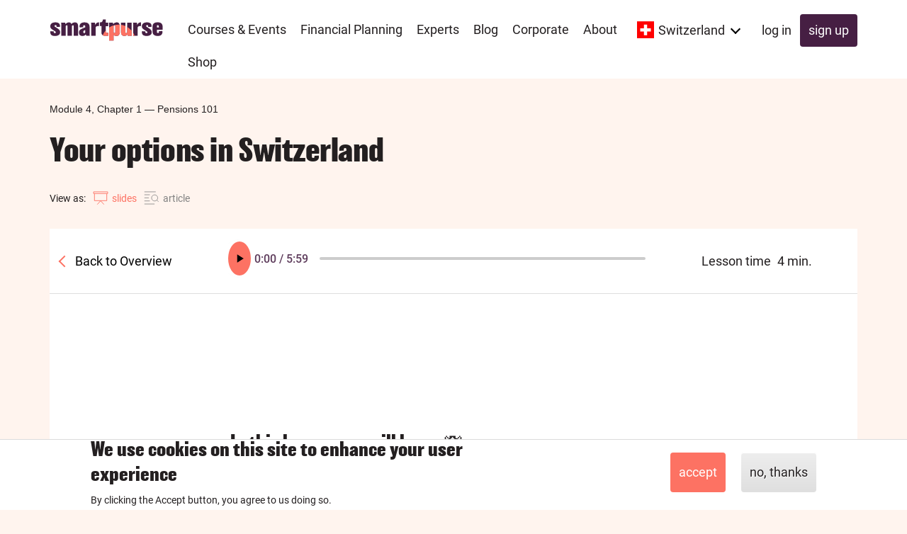

--- FILE ---
content_type: text/html; charset=UTF-8
request_url: https://smartpurse.me/en-ch/learn/your-options-switzerland
body_size: 14473
content:
<!DOCTYPE html>
<html lang="en-ch" dir="ltr" prefix="og: https://ogp.me/ns#">
  <head>
    <meta charset="utf-8" />
<meta http-equiv="content-language" content="en-ch" />
<link rel="canonical" href="https://smartpurse.me/en-ch/learn/your-options-switzerland" />
<meta name="robots" content="index, follow" />
<meta name="referrer" content="no-referrer" />
<meta property="og:site_name" content="SmartPurse" />
<meta property="og:type" content="article" />
<meta property="og:url" content="https://smartpurse.me/en-ch/learn/your-options-switzerland" />
<meta property="og:title" content="Your options in Switzerland" />
<meta property="og:updated_time" content="2024-01-30T14:57:16+0100" />
<meta name="twitter:card" content="summary_large_image" />
<meta name="Generator" content="Drupal 10 (Thunder | https://www.thunder.org); Commerce 2" />
<meta name="MobileOptimized" content="width" />
<meta name="HandheldFriendly" content="true" />
<meta name="viewport" content="width=device-width, initial-scale=1.0" />
<script type="application/ld+json">{
    "@context": "https://schema.org",
    "@graph": [
        {
            "@type": "NewsArticle",
            "name": "Your options in Switzerland",
            "headline": "Your options in Switzerland",
            "about": "Pensions 101",
            "datePublished": "2022-08-30T06:53:07+0200",
            "dateModified": "2024-01-30T14:57:16+0100",
            "publisher": {
                "@type": "Organization",
                "name": "SmartPurse",
                "url": "https://smartpurse.me/en-ch"
            }
        }
    ]
}</script>
<link rel="icon" href="/sites/all/themes/smurse/static/favicon.svg" type="image/svg+xml" />
<link rel="alternate" hreflang="en-ch" href="https://smartpurse.me/en-ch/learn/your-options-switzerland" />
<link rel="alternate" hreflang="de-ch" href="https://smartpurse.me/de-ch/learn/deine-optionen-fur-die-vorsorge" />
<script src="/sites/default/files/eu_cookie_compliance/eu_cookie_compliance.script.js?t6o7at" defer></script>
<script src="/sites/default/files/google_tag/smartpurse_web/google_tag.script.js?t6o7at" defer></script>

    <title>Your options in Switzerland</title>
    <link rel="stylesheet" media="all" href="/sites/default/files/css/css_NFL12ezqh9iY-nmaDpeKDvngcVvj2eMGOtnIE6atpzU.css?delta=0&amp;language=en-ch&amp;theme=smurse&amp;include=[base64]" />
<link rel="stylesheet" media="all" href="/sites/default/files/css/css_iy0OsuyU2eyCXfeviej20Zj4jaiHfpwbj5xo3YUKkLU.css?delta=1&amp;language=en-ch&amp;theme=smurse&amp;include=[base64]" />
<link rel="stylesheet" media="print" href="/sites/default/files/css/css_FAPu3dI66ILZWszhbcVWiBBM-HM_jyRN5fUTKlNpCNI.css?delta=2&amp;language=en-ch&amp;theme=smurse&amp;include=[base64]" />
<link rel="stylesheet" media="all" href="/sites/default/files/css/css_znqS3Yrt9jc6f99KZkdPVKcmAeh19GuSGR1-EyAHLPw.css?delta=3&amp;language=en-ch&amp;theme=smurse&amp;include=[base64]" />

    <script type="application/json" data-drupal-selector="drupal-settings-json">{"path":{"baseUrl":"\/","pathPrefix":"en-ch\/","currentPath":"node\/807","currentPathIsAdmin":false,"isFront":false,"currentLanguage":"en-ch"},"pluralDelimiter":"\u0003","suppressDeprecationErrors":true,"ajaxPageState":{"libraries":"[base64]","theme":"smurse","theme_token":null},"ajaxTrustedUrl":{"form_action_p_pvdeGsVG5zNF_XLGPTvYSKCf43t8qZYSwcfZl2uzM":true},"facebook_pixel":{"facebook_id":"891930852569170","events":[{"event":"ViewContent","data":"{\u0022content_name\u0022:\u0022Your options in Switzerland\u0022,\u0022content_type\u0022:\u0022article\u0022,\u0022content_ids\u0022:[\u0022807\u0022]}"}],"fb_disable_advanced":false,"eu_cookie_compliance":false,"donottrack":true},"data":{"extlink":{"extTarget":true,"extTargetNoOverride":false,"extNofollow":false,"extNoreferrer":false,"extFollowNoOverride":false,"extClass":"ext","extLabel":"(link is external)","extImgClass":false,"extSubdomains":true,"extExclude":"","extInclude":"","extCssExclude":".menu--footer-home-social, .external-links--disabled","extCssExplicit":"","extAlert":true,"extAlertText":"This link will take you to an external web site. We are not responsible for their content.","mailtoClass":"mailto","mailtoLabel":"(link sends email)","extUseFontAwesome":false,"extIconPlacement":"before","extFaLinkClasses":"fa fa-external-link","extFaMailtoClasses":"fa fa-envelope-o","whitelistedDomains":["mailchi.mp","www.eventbrite.ch","us20.list-manage.com","drive.google.com","apps.apple.com\/gb\/app\/money-school\/id1583261907","apps.apple.com\/ch\/app\/smartpurse-schweiz\/id1597660636","urlgeni.us\/smartpurseuk","urlgeni.us\/smartpursech","meetings.hubspot.com","finanzplanung.smartpurse.me\/basic","finanzplanung.smartpurse.me\/vorsorge","finanzplanung.smartpurse.me\/ruhestand","finanzplanung.smartpurse.me\/financeplan-basic","finanzplanung.smartpurse.me\/financeplan-provision","finanzplanung.smartpurse.me\/financeplan-retirement","meetings-eu1.hubspot.com\/team-smartpurse"]}},"eu_cookie_compliance":{"cookie_policy_version":"1.0.0","popup_enabled":true,"popup_agreed_enabled":false,"popup_hide_agreed":false,"popup_clicking_confirmation":false,"popup_scrolling_confirmation":false,"popup_html_info":"\u003Cdiv aria-labelledby=\u0022popup-text\u0022  class=\u0022eu-cookie-compliance-banner eu-cookie-compliance-banner-info eu-cookie-compliance-banner--opt-in\u0022\u003E\n  \u003Cdiv class=\u0022popup-content info eu-cookie-compliance-content\u0022\u003E\n        \u003Cdiv id=\u0022popup-text\u0022 class=\u0022eu-cookie-compliance-message\u0022 role=\u0022document\u0022\u003E\n      \u003Ch2\u003EWe use cookies on this site to enhance your user experience\u003C\/h2\u003E\n\u003Cp\u003EBy clicking the Accept button, you agree to us doing so.\u003C\/p\u003E\n\n          \u003C\/div\u003E\n\n    \n    \u003Cdiv id=\u0022popup-buttons\u0022 class=\u0022eu-cookie-compliance-buttons\u0022\u003E\n            \u003Cbutton type=\u0022button\u0022 class=\u0022agree-button eu-cookie-compliance-secondary-button\u0022\u003EAccept\u003C\/button\u003E\n              \u003Cbutton type=\u0022button\u0022 class=\u0022decline-button eu-cookie-compliance-default-button\u0022\u003ENo, thanks\u003C\/button\u003E\n          \u003C\/div\u003E\n  \u003C\/div\u003E\n\u003C\/div\u003E","use_mobile_message":false,"mobile_popup_html_info":"\u003Cdiv aria-labelledby=\u0022popup-text\u0022  class=\u0022eu-cookie-compliance-banner eu-cookie-compliance-banner-info eu-cookie-compliance-banner--opt-in\u0022\u003E\n  \u003Cdiv class=\u0022popup-content info eu-cookie-compliance-content\u0022\u003E\n        \u003Cdiv id=\u0022popup-text\u0022 class=\u0022eu-cookie-compliance-message\u0022 role=\u0022document\u0022\u003E\n      \n          \u003C\/div\u003E\n\n    \n    \u003Cdiv id=\u0022popup-buttons\u0022 class=\u0022eu-cookie-compliance-buttons\u0022\u003E\n            \u003Cbutton type=\u0022button\u0022 class=\u0022agree-button eu-cookie-compliance-secondary-button\u0022\u003EAccept\u003C\/button\u003E\n              \u003Cbutton type=\u0022button\u0022 class=\u0022decline-button eu-cookie-compliance-default-button\u0022\u003ENo, thanks\u003C\/button\u003E\n          \u003C\/div\u003E\n  \u003C\/div\u003E\n\u003C\/div\u003E","mobile_breakpoint":768,"popup_html_agreed":false,"popup_use_bare_css":false,"popup_height":"auto","popup_width":"100%","popup_delay":1000,"popup_link":"\/en-ch\/privacy-policy","popup_link_new_window":true,"popup_position":false,"fixed_top_position":true,"popup_language":"en-ch","store_consent":true,"better_support_for_screen_readers":true,"cookie_name":"","reload_page":false,"domain":"","domain_all_sites":false,"popup_eu_only":false,"popup_eu_only_js":false,"cookie_lifetime":100,"cookie_session":0,"set_cookie_session_zero_on_disagree":0,"disagree_do_not_show_popup":false,"method":"opt_in","automatic_cookies_removal":true,"allowed_cookies":"","withdraw_markup":"\u003Cbutton type=\u0022button\u0022 class=\u0022eu-cookie-withdraw-tab\u0022\u003EPrivacy settings\u003C\/button\u003E\n\u003Cdiv aria-labelledby=\u0022popup-text\u0022 class=\u0022eu-cookie-withdraw-banner\u0022\u003E\n  \u003Cdiv class=\u0022popup-content info eu-cookie-compliance-content\u0022\u003E\n    \u003Cdiv id=\u0022popup-text\u0022 class=\u0022eu-cookie-compliance-message\u0022 role=\u0022document\u0022\u003E\n      \u003Ch2\u003EWe use cookies on this site to enhance your user experience\u003C\/h2\u003E\n\u003Cp\u003EYou have given your consent for us to set cookies.\u003C\/p\u003E\n\n    \u003C\/div\u003E\n    \u003Cdiv id=\u0022popup-buttons\u0022 class=\u0022eu-cookie-compliance-buttons\u0022\u003E\n      \u003Cbutton type=\u0022button\u0022 class=\u0022eu-cookie-withdraw-button \u0022\u003EWithdraw consent\u003C\/button\u003E\n    \u003C\/div\u003E\n  \u003C\/div\u003E\n\u003C\/div\u003E","withdraw_enabled":false,"reload_options":0,"reload_routes_list":"","withdraw_button_on_info_popup":false,"cookie_categories":[],"cookie_categories_details":[],"enable_save_preferences_button":true,"cookie_value_disagreed":"0","cookie_value_agreed_show_thank_you":"1","cookie_value_agreed":"2","containing_element":"body","settings_tab_enabled":false,"olivero_primary_button_classes":"","olivero_secondary_button_classes":"","close_button_action":"close_banner","open_by_default":true,"modules_allow_popup":true,"hide_the_banner":false,"geoip_match":true},"blazy":{"loadInvisible":false,"offset":100,"saveViewportOffsetDelay":50,"loader":true,"unblazy":null,"compat":true},"blazyIo":{"disconnect":false,"rootMargin":"0px","threshold":[0,0.25,0.5,0.75,1]},"slick":{"accessibility":true,"adaptiveHeight":false,"autoplay":false,"pauseOnHover":true,"pauseOnDotsHover":false,"pauseOnFocus":true,"autoplaySpeed":3000,"arrows":true,"downArrow":false,"downArrowTarget":"","downArrowOffset":0,"centerMode":false,"centerPadding":"50px","dots":false,"dotsClass":"slick-dots","draggable":true,"fade":false,"focusOnSelect":false,"infinite":true,"initialSlide":0,"lazyLoad":"ondemand","mouseWheel":false,"randomize":false,"rtl":false,"rows":1,"slidesPerRow":1,"slide":"","slidesToShow":1,"slidesToScroll":1,"speed":500,"swipe":true,"swipeToSlide":false,"edgeFriction":0.35,"touchMove":true,"touchThreshold":5,"useCSS":true,"cssEase":"ease","cssEaseBezier":"","cssEaseOverride":"","useTransform":true,"easing":"linear","variableWidth":false,"vertical":false,"verticalSwiping":false,"waitForAnimate":true},"superfish":{"superfish-main":{"id":"superfish-main","sf":{"animation":{"opacity":"show","height":"show"},"speed":"fast"},"plugins":{"supposition":true,"supersubs":true}}},"user":{"uid":0,"permissionsHash":"33fc2aa4e2ce9069673851f4f9a47211b9b6277d17ed408b86e6d1fd83fc99e5"}}</script>
<script src="/sites/all/themes/smurse/js/smartpurse/smartpurse.esm.js?t6o7at" type="module"></script>
<script src="/sites/default/files/js/js_pDXKPvD14uo75_Kx8YIhliKdSjFGXNipgX2aEE30AgI.js?scope=header&amp;delta=1&amp;language=en-ch&amp;theme=smurse&amp;include=[base64]"></script>

    <link rel="preload" href="/sites/all/themes/smurse/static/fonts/balboa/5173632/0f7d9122-f336-4742-8d06-19481fa65327.woff2" as="font" crossOrigin="anonymous"/>
    <link rel="preload" href="/sites/all/themes/smurse/static/fonts/roboto/roboto-v29-latin-500.woff2" as="font" crossOrigin="anonymous"/>
  <body class="layout-no-sidebars smurse--article">
        <a href="#main-content" class="visually-hidden focusable">
      Skip to main content
    </a>
    <noscript><iframe src="https://www.googletagmanager.com/ns.html?id=GTM-KWBFNMN" height="0" width="0" style="display:none;visibility:hidden"></iframe></noscript><noscript><iframe src="https://www.googletagmanager.com/ns.html?id=GTM-K3GLS5NM" height="0" width="0" style="display:none;visibility:hidden"></iframe></noscript><noscript><img src="https://www.facebook.com/tr?id=891930852569170&amp;ev=PageView&amp;noscript=1" alt="" height="1" width="1" /></noscript>
      <div class="dialog-off-canvas-main-canvas" data-off-canvas-main-canvas>
    <div  id="page-wrapper">
  <div id="page">
    <div class="overlay"></div>
    <header id="header" class="header" role="banner" aria-label="Site header">
      <div class="sticky-header">
        <div class="main-menu">
          <div class="section layout-container clearfix">
            <button type="button" class="burger">
              <span class="burger-label">Toggle navigation</span>
              <span class="icon-bar"></span>
              <span class="icon-bar"></span>
              <span class="icon-bar"></span>
            </button>
              <div class="region region-secondary-menu">
    <div data-drupal-messages-fallback class="hidden"></div>

  </div>

              <div class="clearfix region region-header">
    <div id="block-smurse-branding" class="clearfix site-branding block block-system block-system-branding-block">
  
    
        <a href="/en-ch" title="SmartPurse Logo to homepage" rel="home" class="site-branding__logo">
      <img src="/sites/all/themes/smurse/static/logo2021.svg" alt="SmartPurse Logo to homepage" width="160"/>
    </a>
    </div>

  </div>

              <div class="region region-primary-menu">
    <div class="main-mobile-menu__header">
      <span>Menu</span>
      <div class="button--close"><span class="visually-hidden">Close</span></div>
    </div>
    <div class="user-not-logged-in block block-custom block-smurse-continue-button-header" id="block-continuebuttonheader-2">
  
    
      <div class="content">
      <a href="/en-ch/user/login" class="button button--ghost button--small">Log in</a><a href="/en-ch/user/register" class="button button--primary button--small">Sign up</a>
    </div>
  </div>
<div class="language-switcher-language-url block block-language block-language-blocklanguage-interface" id="block-languageswitcher" role="navigation">
  
    
      <div class="content">
      <div class="active-language en-ch">Switzerland</div>
    <ul class="links"><li hreflang="en-ch" data-drupal-link-system-path="node/807" class="en-ch is-active" aria-current="page"><a href="/en-ch/learn/your-options-switzerland" class="language-link is-active" hreflang="en-ch" data-drupal-link-system-path="node/807" aria-current="page">Switzerland</a></li><li hreflang="de-ch" data-drupal-link-system-path="node/807" class="de-ch"><a href="/de-ch/learn/deine-optionen-fur-die-vorsorge" class="language-link" hreflang="de-ch" data-drupal-link-system-path="node/807">Schweiz</a></li><li hreflang="de-at" data-drupal-link-system-path="node/807" class="de-at"><a href="/de-at/learn/deine-optionen-fur-die-vorsorge" class="language-link" hreflang="de-at" data-drupal-link-system-path="node/807">Österreich</a></li></ul>
    </div>
  </div>
<div id="block-mainnavigation" class="block block-superfish block-superfishmain">
  
    
      <div class="content">
      
<ul id="superfish-main" class="menu sf-menu sf-main sf-horizontal sf-style-none" role="menu" aria-label="Menu">
  

  
  <li id="main-menu-link-content19a5ad68-88a7-45d6-ab4f-2cb5e97dd65c" class="sf-depth-1 sf-no-children" role="none">
              <a href="/en-ch/courses" class="sf-depth-1" role="menuitem">Courses &amp; Events</a>
                      </li>


  
  <li id="main-menu-link-contentfe64c6cc-904e-4e20-951b-a042d6645ceb" class="sf-depth-1 sf-no-children" role="none">
              <a href="/en-ch/financialplan" class="sf-depth-1" role="menuitem">Financial Planning</a>
                      </li>


  
  <li id="main-menu-link-contentbb1e65e6-810c-409a-86a8-b953e4a96f1b" class="sf-depth-1 sf-no-children" role="none">
              <a href="/en/find-coach" title="Find a coach and become a coach" class="sf-depth-1" role="menuitem">Experts</a>
                      </li>


  
  <li id="main-menu-link-content7c7aeedb-9c41-400b-9fc7-957b9d21e3b3" class="sf-depth-1 sf-no-children" role="none">
              <a href="/en-ch/blog/financeandmoneytips" class="sf-depth-1" role="menuitem">Blog</a>
                      </li>


  
  <li id="main-menu-link-content61cbcbe2-b4a5-4d7d-86c5-6a01f3a0bfdf" class="sf-depth-1 sf-no-children" role="none">
              <a href="/en-ch/for-business" class="sf-depth-1" role="menuitem">Corporate</a>
                      </li>


  
  <li id="main-menu-link-contentba29be01-61ff-4090-9385-5b93ce29c49a" class="sf-depth-1 sf-no-children" role="none">
              <a href="/en-ch/about/aboutus" class="sf-depth-1" role="menuitem">About</a>
                      </li>


  
  <li id="main-menu-link-contente9ae2ecc-600b-4b78-9992-195b9cb4a578" class="sf-depth-1 sf-no-children" role="none">
              <a href="/en-ch/shop" class="sf-depth-1" role="menuitem">Shop</a>
                      </li>


</ul>

    </div>
  </div>

  </div>

            <div class="main-mobile-submenus">
              <div class="main-mobile-menu__header">
                <a href="#" class="back">Menu</a>
                <div class="button--close"><span class="visually-hidden">Close</span></div>
              </div>
            </div>
          </div>
        </div>
              </div>
    </header>
            <div id="main-background">
    </div>
    <div id="main-wrapper" class="layout-main-wrapper layout-container clearfix">
      <div id="main" class="layout-main clearfix">            <div class="region region-breadcrumb">
    <div id="block-smurse-breadcrumbs" class="block block-system block-system-breadcrumb-block">
  
    
      <div class="content">
        <nav class="breadcrumb" role="navigation" aria-labelledby="system-breadcrumb">
    <h2 id="system-breadcrumb" class="visually-hidden">Breadcrumb</h2>
    <div class="breadcrumb-content">
      <ol>
                  <li>
                          <a href="/en-ch/money-school-overview#chapter-53">Module 4, Chapter 1<span class="breadcrumb__internal-separator"> — </span>Pensions 101</a>
                      </li>
              </ol>
    </div>
  </nav>

    </div>
  </div>

  </div>

        <main id="content" class="column main-content" role="main">
          <a id="main-content" tabindex="-1"></a>            <page-title color="green">
  <h1 class="ts-lesson-title">
  
    
      
          
      Your options in Switzerland

    

  
  

  

  
    
  
</h1>
</page-title>

          
            <div class="region region-content">
    <div id="block-smurse-content" class="block block-system block-system-main-block">
  
    
      <div class="content">
      
<article class="slider__chapter-steps full node__article">

  
    

      <div class="node__content">
                      <div class="slider_fullpage_switcher" >
          <span> View as:</span>
          <a href="#" class="slick__enable active" tabindex="0">slides </a>
          <a href="#" class="slick__disable" tabindex="0">article</a>
        </div>
        <div class="node__content--white">
                                  <div class="slider__meta">
              <a
                data-module-number="4"
                class="slider__link_overview"
                href= /en-ch/money-school-overview#chapter-53> Back to Overview</a>
              <div class="slider__audio">
            <div class="field field--name-field-audio field--type-entity-reference field--label-hidden field__item"><article class="media media--type-audio-file media--view-mode-default">
  
      
  <div class="field field--name-field-media-audio-file field--type-file field--label-visually_hidden">
    <div class="field__label visually-hidden">Audio file</div>
              <div class="field__item">
<audio  controls="controls">
      <source  src="/sites/default/files/audio_file/2023-11/your-options-in-switzerland.mp3" type="audio/mpeg" />
  </audio>
</div>
          </div>

  </article>
</div>
      </div>
              <div class="slider__progress">
                
  <div class="field field--name-field-time-indication field--type-integer field--label-inline clearfix">
    <div class="field__label">Lesson time</div>
              <div content="4" class="field__item">4 min.</div>
          </div>

                
              </div>
            </div>
                      <div class="slick blazy slick--skin--_ slick--optionset--chapter-steps" data-blazy="" id="slick-1">
    <div id="slick-1-slider" data-slick="{&quot;infinite&quot;:false,&quot;lazyLoad&quot;:&quot;blazy&quot;,&quot;count&quot;:17}" class="slick__slider">
  
      
  <div class="slick__slide slide slide--0">
  <div class="slide__content">
                    <div class="paragraph-width--narrow paragraph paragraph--type--text paragraph--view-mode--default">
          
  <h3 class="ts-teaser-title field--name-field-title">In this lesson you will learn 💸</h3>

            <div class="clearfix text-formatted field field--name-field-text field--type-text-long field--label-hidden field__item"><ul>
	<li>The difference between fixed and flexible income<br>
	&nbsp;</li>
	<li>How the Swiss three-pillar model works<br>
	&nbsp;</li>
	<li>What pension options are available for you</li>
</ul></div>
      
      </div>

      
  
  
  </div>  </div>

  <div class="slick__slide slide slide--1">
  <div class="slide__content">
                    <div class="paragraph-width--narrow paragraph paragraph--type--text paragraph--view-mode--default">
          
            <div class="clearfix text-formatted field field--name-field-text field--type-text-long field--label-hidden field__item"><p>Have you ever thought about what you would like to do when you retire - travel? Take care of grandchildren? A holiday home at the beach? For all of this, you need a steady income.</p></div>
      
      </div>

      
  
  
  </div>  </div>

  <div class="slick__slide slide slide--2">
  <div class="slide__content">
                    <div class="paragraph-width--narrow paragraph paragraph--type--text paragraph--view-mode--default">
          
  <h3 class="ts-teaser-title field--name-field-title">Fixed income</h3>

            <div class="clearfix text-formatted field field--name-field-text field--type-text-long field--label-hidden field__item"><p>This is the income that is paid out regularly. In retirement, this includes any retirement benefits that you can claim from social security and your employer pension to which you and your employer have contributed.</p>

<p>To supplement your fixed income from the state pension and employer pension, you can add a third pillar, a private pension saving pot, maximise your employer pension contributions or look at additional options such as life insurance. In any case you should ideally strive for a fixed income in retirement that covers in the minimum your basic needs. Please see the following lessons for a quick estimate on calculating how much you might need.</p></div>
      
      </div>

      
  
  
  </div>  </div>

  <div class="slick__slide slide slide--3">
  <div class="slide__content">
                    <div class="paragraph-width--narrow paragraph paragraph--type--text paragraph--view-mode--default">
          
  <h3 class="ts-teaser-title field--name-field-title">The three-pillar system in Switzerland</h3>

            <div class="clearfix text-formatted field field--name-field-text field--type-text-long field--label-hidden field__item"><p>The Swiss retirement system is based on three pillars:</p></div>
      
      </div>

      
  
  
  </div>  </div>

  <div class="slick__slide slide slide--4">
  <div class="slide__content">
                    <div class="paragraph-width--narrow paragraph paragraph--type--image paragraph--view-mode--default cutoff-corner">
          
            <div class="field field--name-field-image field--type-entity-reference field--label-hidden field__item"><article class="media media--type-image media--view-mode-default">
  
      
            <div class="blazy blazy--field blazy--field-image blazy--field-image--default field field--name-field-image field--type-image field--label-hidden field__item" data-blazy="">




                  <div class="media media--blazy media--image is-b-loading"><img alt="Switzerland three pillar system in graphical form" title="Three pillar system of Switzerland" class="media__image media__element b-lazy" decoding="async" loading="lazy" data-src="/sites/default/files/2023-02/28022023_scoryoungprof_v01.png" src="data:image/svg+xml;charset=utf-8,%3Csvg%20xmlns%3D&#039;http%3A%2F%2Fwww.w3.org%2F2000%2Fsvg&#039;%20viewBox%3D&#039;0%200%201%201&#039;%2F%3E" width="960" height="540" />
        </div>
        
  
</div>
      
  </article>
</div>
      
      </div>

      
  
  
  </div>  </div>

  <div class="slick__slide slide slide--5">
  <div class="slide__content">
                    <div class="paragraph-width--narrow paragraph paragraph--type--text paragraph--view-mode--default">
          
  <h3 class="ts-teaser-title field--name-field-title">What is the idea behind the system?</h3>

            <div class="clearfix text-formatted field field--name-field-text field--type-text-long field--label-hidden field__item"><ul>
	<li>The first pillar covers your existential needs<br>
	&nbsp;</li>
	<li>For everything above your existential needs, you use the second and third pillar</li>
</ul>

<p>&nbsp;</p>

<p>Payments into the AHV - and from the BVG minimum annual salary (as of 2022: CHF 21,510) also into the pension fund - are mandatory. Half is paid by your employer and you pay the other half.</p>

<p>In order to maintain your usual lifestyle and to be really secure, you also need a private provision, the so-called 3rd pillar. This is voluntary and, in the case of the Pillar 3a, contributions are tax-privileged.</p></div>
      
      </div>

      
  
  
  </div>  </div>

  <div class="slick__slide slide slide--6">
  <div class="slide__content">
                    <div class="paragraph-width--narrow paragraph paragraph--type--text paragraph--view-mode--default">
          
  <h3 class="ts-teaser-title field--name-field-title">1. Pillar: AHV</h3>

            <div class="clearfix text-formatted field field--name-field-text field--type-text-long field--label-hidden field__item"><p>All employees residing in Switzerland are subject to AHV contributions. The monthly contribution is deducted directly from your salary. Your employer pays one half, you the other half. <a href="https://www.ahv-iv.ch/en/">You can find an overview and more information her</a>e.</p>

<p><strong>Important: every contribution gap (missed out year) leads to a later reduction in your pension. </strong>You should close such gaps within 5 years. The AHV pension for <strong>married couples corresponds to half the sum of both incomes</strong>. Attention, if the total pension paid out is 150% above the maximum pension, the individual pensions will be reduced.</p></div>
      
      </div>

      
  
  
  </div>  </div>

  <div class="slick__slide slide slide--7">
  <div class="slide__content">
                  <div class="first color--rgba(245, 157, 36, 0.05) paragraph paragraph--halfpint paragraph--type--coloured-box">
  <div class="content-container color--rgba245-157-36-005" style="background-color: rgba(245, 157, 36, 0.05)">
    
            <div class="clearfix text-formatted field field--name-field-text field--type-text-long field--label-hidden field__item"><h3>Tip 📌</h3>

<p><a href="https://www.ahv-iv.ch/de/Merkbl%C3%A4tter-Formulare/Bestellung-Kontoauszug" rel="noopener" target="_blank">Order the extract of our individual AHV account here</a>. This will show you all you contributions and highlight any gaps you might have.</p></div>
      
    
  </div>
</div>

      
  
  
  </div>  </div>

  <div class="slick__slide slide slide--8">
  <div class="slide__content">
                    <div class="paragraph-width--narrow paragraph paragraph--type--text paragraph--view-mode--default">
          
  <h3 class="ts-teaser-title field--name-field-title">What are supplementary benefits (EL/PC)</h3>

            <div class="clearfix text-formatted field field--name-field-text field--type-text-long field--label-hidden field__item"><p>These benefits provide assistance in cases where the pension and income do not cover the minimum living costs.</p>

<p><a href="https://prosenectute.ch/de/ratgeber/finanzen/finanzielle-unterstuetzung.html" rel="noopener" target="_blank">Pro Senecture</a>&nbsp;offers very good personal guidance should you need to claim supplementary benefits.&nbsp;</p></div>
      
      </div>

      
  
  
  </div>  </div>

  <div class="slick__slide slide slide--9">
  <div class="slide__content">
                    <div class="paragraph-width--narrow paragraph paragraph--type--text paragraph--view-mode--default">
          
  <h3 class="ts-teaser-title field--name-field-title">2. Pillar: Employer Pension (BVG)</h3>

            <div class="clearfix text-formatted field field--name-field-text field--type-text-long field--label-hidden field__item"><p>If your salary exceeds the BVG minimum annual salary (as of 2021/2022: CHF 21,510), your employer is obliged to enroll you into employer pension and to contribute at least half of the contributions. The employer pensions are managed by pension funds.</p>

<p>If you are self-employed, you have different options, for example to enroll into a pension fund, or, to make a higher contribution to your private pension (so called big pillar 3a).</p></div>
      
      </div>

      
  
  
  </div>  </div>

  <div class="slick__slide slide slide--10">
  <div class="slide__content">
                  <div class="first color--e94549 paragraph paragraph--halfpint paragraph--type--coloured-box">
  <div class="content-container color--e94549" style="background-color: #E94549">
    
            <div class="clearfix text-formatted field field--name-field-text field--type-text-long field--label-hidden field__item"><h3>What is the conversion rate?</h3>

<p>In order to calculate how much you will receive each year, the pension fund calculates your paid-in retirement assets with what is known as the "conversion rate".</p>

<p>Calculation example: With a conversion rate of 6.8% and retirement assets of CHF 350,000, your annual pension would be CHF 23,800.</p></div>
      
    
  </div>
</div>

      
  
  
  </div>  </div>

  <div class="slick__slide slide slide--11">
  <div class="slide__content">
                    <div class="paragraph-width--narrow paragraph paragraph--type--text paragraph--view-mode--default">
          
  <h3 class="ts-teaser-title field--name-field-title">3. Pillar: pillar 3a and b</h3>

            <div class="clearfix text-formatted field field--name-field-text field--type-text-long field--label-hidden field__item"><p>The third pillar, your private pension, can be divided into two buckets:</p>

<ul>
	<li><strong>Pillar 3a tied private provision: </strong>taken out with an insurance company, a&nbsp;bank or an online provider. You can use these savings for your retirement or in certain conditions, such as purchasing a house/flat or if you leave the country. Contributions are subject to a annual maximum of appox. CHF 7'000 p.a. and&nbsp;&nbsp;tax deductible (benefits are fully taxed).<br>
	&nbsp;</li>
	<li><strong>Pillar 3b Free private provision:</strong> personal savings, e.g. cash, life insurance, investments. The savings can be freely disposed of at any time. No tax privileges.</li>
</ul></div>
      
      </div>

      
  
  
  </div>  </div>

  <div class="slick__slide slide slide--12">
  <div class="slide__content">
                  <div class="first color--e94549 paragraph paragraph--halfpint paragraph--type--coloured-box">
  <div class="content-container color--e94549" style="background-color: #E94549">
    
            <div class="clearfix text-formatted field field--name-field-text field--type-text-long field--label-hidden field__item"><h3>Did you know?&nbsp;📌</h3>

<p>The capital paid into Pillar 3a can be withdrawn 5 years before you reach normal AHV retirement age, i.e. at 65. Exceptions are: self-employment, moving abroad or financing home ownership.</p></div>
      
    
  </div>
</div>

      
  
  
  </div>  </div>

  <div class="slick__slide slide slide--13">
  <div class="slide__content">
                    <div class="paragraph-width--narrow paragraph paragraph--type--text paragraph--view-mode--default">
          
  <h3 class="ts-teaser-title field--name-field-title">Variable income</h3>

            <div class="clearfix text-formatted field field--name-field-text field--type-text-long field--label-hidden field__item"><p>This is the income you're hoping for but isn't guaranteed. Examples include income from renting out a property, your savings and investments, but also wages if you continue to work beyond your official retirement age. Perhaps you are selling your house or other possessions such as antiques and jewelry.</p></div>
      
      </div>

      
  
  
  </div>  </div>

  <div class="slick__slide slide slide--14">
  <div class="slide__content">
                    <div class="paragraph-width--narrow paragraph paragraph--type--text paragraph--view-mode--default">
          
  <h3 class="ts-teaser-title field--name-field-title">To Do 📝</h3>

            <div class="clearfix text-formatted field field--name-field-text field--type-text-long field--label-hidden field__item"><ol>
	<li>Check the status of <strong>your AHV and if possible, close any missing years in contributions.</strong><br>
	&nbsp;</li>
	<li><strong>Review your employer pension fund statement</strong> to know what assets you have and where you stand.<br>
	&nbsp;</li>
	<li>Set-up a pillar 3a if you do not have one already.<br>
	&nbsp;</li>
	<li>Decide if you want to look at <strong>further options to plan for your future</strong>, e.g. private investments, life insurance etc..&nbsp;<br>
	&nbsp;</li>
	<li>If you live in a <strong>partnership</strong>, discuss together how you are secured for old age.</li>
</ol></div>
      
      </div>

      
  
  
  </div>  </div>

  <div class="slick__slide slide slide--15">
  <div class="slide__content">
                    <div class="paragraph paragraph--type--self-evaluation-test paragraph--view-mode--default">
          
            <div class="field field--name-field-set-title field--type-string field--label-hidden field__item">Ready to test your knowledge?</div>
      
            <div class="field field--name-field-set-description field--type-string-long field--label-hidden field__item">Finish this lesson and get rewards🏆</div>
      <a href="/en-ch/smartpurse/se_test_form/14856" class="use-ajax button button--primary smartpurse-se-test-form-loader" data-dialog-type="modal" data-dialog-options="{&quot;classes&quot;:{&quot;ui-dialog&quot;:&quot;ui-dialog quiz-dialog-content&quot;}}">Take the quiz</a><div class="completed-test-warning hidden">Great job on passing the quiz! You're welcome to take it again, but the coins you earned are a one-time reward😉</div>

      </div>

      
  
  
  </div>  </div>

  <div class="slick__slide slide slide--16">
  <div class="slide__content">
                  
  <book-navigation>
                    <a
            slot="overview"
            href="/en-ch/money-school-overview#chapter-53"
            data-module-number="4"
            data-module-tid="37"
            data-chapter-number="1"
            data-chapter-tid="53"
          >
            <span class="spitzmarke">Back to Overview</span>
            <div class="title">Pensions 101</div>
          </a>
                      <a slot="next" href="/en-ch/learn/summary-test-actions-5">
        <span class="spitzmarke">Next lesson</span>
        <div class="title">Summary, Test &amp; Actions</div>
      </a>
      </book-navigation>

      
  
  
  </div>  </div>

    </div>

            <nav role="navigation" class="slick__arrow">
        <button type="button" data-role="none" class="slick-prev" aria-label="Previous" tabindex="0">Previous</button>
                <button type="button" data-role="none" class="slick-next" aria-label="Next" tabindex="0">Next</button>
        <button type="button" data-role="none" class="slick-next-tooltip hidden" aria-label="Next" tabindex="0">Next</button>
      </nav>
      <div class="flex-column-align-center wrapper-tooltip-quiz-not-finished">
        <div class="tooltip-quiz-not-finished next-btn-tooltip-quiz-not-finished hidden">
          Take the quiz to wrap up the lesson
        </div>
      </div>
            <div class="slider__bottom-buttons"></div>
  </div>


                  </div>
        <div class="shariff"   data-url="https://smartpurse.me/en-ch/learn/your-options-switzerland" data-title="Your options in Switzerland" data-services="[&quot;twitter&quot;,&quot;facebook&quot;,&quot;whatsapp&quot;]" data-theme="colored" data-css="complete" data-orientation="horizontal" data-mail-url="mailto:" data-button-style="icon" data-lang="en">
    
        
</div>

          </div>
  </article>

    </div>
  </div>
<div class="views-element-container block block-views block-views-blockarticle-events-block-1" id="block-views-block-article-events-block-1">
  
      <subtitle-paragraph color="red">
      <h2 class="ts-section-title">Upcoming events</h2>
    </subtitle-paragraph>
    
      <div class="content">
      <div><div class="article-events view view-article-events view-id-article_events view-display-id-block_1 js-view-dom-id-9e74609c478eb804a40138e00540e0d28766add670b268b6061feee7f8dbb49e">
  
    
      
      <div class="view-content">
      <div class="item-list item-list--blazy item-list--blazy-grid"><ul class="blazy blazy--view blazy--view--article-events blazy--view--article-events--block-1 blazy--view--article-events-block-block-1 blazy--grid block-grid block-count-1 small-block-grid-1 medium-block-grid-2 large-block-grid-3" data-blazy="" id="blazy-views-article-events-block-block-1-3"><li class="grid"><div class="grid__content">

<article class="node node--type-event node--view-mode-teaser clearfix" data-href="https://mailchi.mp/smartpurse/7bxmrsl9nq">
  
            <div class="field field--name-field-teaser-media field--type-entity-reference field--label-hidden field__item"><article class="media media--type-image media--view-mode-smartpurse-event-teaser-image">
  
      
            <div class="blazy blazy--field blazy--field-image blazy--field-image--smartpurse-event-teaser-image field field--name-field-image field--type-image field--label-hidden field__item" data-blazy="">




                  <div class="media media--blazy media--image is-b-loading"><img alt="" class="media__image media__element b-lazy" decoding="async" loading="lazy" data-src="/sites/default/files/styles/smartpurse_event_teaser_image/public/2025-11/article_img_vasyl_1.png.webp?itok=-Y6afmph" src="data:image/svg+xml;charset=utf-8,%3Csvg%20xmlns%3D&#039;http%3A%2F%2Fwww.w3.org%2F2000%2Fsvg&#039;%20viewBox%3D&#039;0%200%201%201&#039;%2F%3E" width="570" height="380" />
        </div>
        
  
</div>
      
  </article>
</div>
      
  <header>
    <div class="field field--name-field-when field--type-datetime field--label-hidden field__item"><time datetime="2025-12-08T18:30:00+00:00" class="ts-small datetime"> 8. December 2025 19:30 <lang-info code="en-ch" class="">CET</lang-info></time>(CET)</div>
    
    
    <h2 class="ts-teaser-title node__title"><span class="field field--name-title field--type-string field--label-hidden">Discover the Power of Giving</span>
</h2>
    
  </header>
  <div class="node__content clearfix">
    
            <div class="clearfix text-formatted field field--name-body field--type-text-with-summary field--label-hidden field__item"><p>Join us for an inspiring masterclass on how generosity can transform lives and strengthen communities.</p></div>
      
  </div>
  <div class="node__footer">
        <div class="node__where">
      <i class="event-teaser__where-icon"></i>
      
            <div class="field field--name-field-where field--type-string field--label-hidden field__item">Online</div>
      
    </div>
        <a class="button--small-green ts-buttontext" href="https://mailchi.mp/smartpurse/7bxmrsl9nq">Register here</a>
  </div>
</article>
</div>
</li></ul></div>
    </div>
  
          </div>
</div>

    </div>
  </div>

  </div>

        </main>
                      </div>
    </div>
    
        
          <div class="footer-signup">
        <aside class="layout-container clearfix" role="complementary">
          
<div class="region region-footer-signup">
  
<div class="mailchimp-signup-subscribe-form" data-drupal-selector="mailchimp-signup-subscribe-block-smartpurse-money-tips-form" id="block-mailchimpsubscriptionformsmartpursemoneytips">
  
      <subtitle-paragraph align="left" color="white">
      <h2 class="ts-subsection-title">Get a grip on your money with our free Money Tips</h2>
    </subtitle-paragraph>
    
      <form action="/en-ch/learn/your-options-switzerland" method="post" id="mailchimp-signup-subscribe-block-smartpurse-money-tips-form" accept-charset="UTF-8">
  <div id="mailchimp-newsletter-4ffa991518-mergefields" class="mailchimp-newsletter-mergefields"><div class="js-form-item form-item js-form-type-email form-type-email js-form-item-mergevars-email form-item-mergevars-email">
      <label for="edit-mergevars-email" class="js-form-required form-required">Email Address</label>
        <input autocomplete="email" data-drupal-selector="edit-mergevars-email" type="email" id="edit-mergevars-email" name="mergevars[EMAIL]" value="" size="25" maxlength="254" class="form-email required" required="required" aria-required="true" />

        </div>
<div class="js-form-item form-item js-form-type-textfield form-type-textfield js-form-item-mergevars-fname form-item-mergevars-fname">
      <label for="edit-mergevars-fname">First Name</label>
        <input data-drupal-selector="edit-mergevars-fname" type="text" id="edit-mergevars-fname" name="mergevars[FNAME]" value="" size="25" maxlength="128" class="form-text" />

        </div>
<div class="js-form-item form-item js-form-type-textfield form-type-textfield js-form-item-mergevars-lname form-item-mergevars-lname">
      <label for="edit-mergevars-lname">Last Name</label>
        <input data-drupal-selector="edit-mergevars-lname" type="text" id="edit-mergevars-lname" name="mergevars[LNAME]" value="" size="25" maxlength="128" class="form-text" />

        </div>
<div class="js-form-item form-item js-form-type-textfield form-type-textfield js-form-item-mergevars-mmerge3 form-item-mergevars-mmerge3">
      <label for="edit-mergevars-mmerge3">Website</label>
        <input data-drupal-selector="edit-mergevars-mmerge3" type="text" id="edit-mergevars-mmerge3" name="mergevars[MMERGE3]" value="" size="60" maxlength="128" class="form-text" />

        </div>
<div class="js-form-item form-item js-form-type-textfield form-type-textfield js-form-item-mergevars-mmerge4 form-item-mergevars-mmerge4">
      <label for="edit-mergevars-mmerge4">Social Media Link</label>
        <input data-drupal-selector="edit-mergevars-mmerge4" type="text" id="edit-mergevars-mmerge4" name="mergevars[MMERGE4]" value="" size="25" maxlength="128" class="form-text" />

        </div>
<div class="js-form-item form-item js-form-type-textfield form-type-textfield js-form-item-mergevars-smsphone form-item-mergevars-smsphone">
      <label for="edit-mergevars-smsphone">SMS Phone Number</label>
        <input data-drupal-selector="edit-mergevars-smsphone" type="text" id="edit-mergevars-smsphone" name="mergevars[SMSPHONE]" value="" size="60" maxlength="128" class="form-text" />

        </div>
</div><input autocomplete="off" data-drupal-selector="form-mrnzvrhtpphhd7kxl5vc5bsej2kgmtzh0n9v5vmlwrs" type="hidden" name="form_build_id" value="form-mrnZvRhTppHhd7kXL5Vc5BSej2KgMTZh0N9V5vMlwrs" />
<input data-drupal-selector="edit-mailchimp-signup-subscribe-block-smartpurse-money-tips-form" type="hidden" name="form_id" value="mailchimp_signup_subscribe_block_smartpurse_money_tips_form" />
<div class="js-form-item form-item js-form-type-checkbox form-type-checkbox js-form-item-terms-of-use form-item-terms-of-use">
        <input data-drupal-selector="edit-terms-of-use" aria-describedby="edit-terms-of-use--description" type="checkbox" id="edit-terms-of-use" name="terms_of_use" value="1" class="form-checkbox required" required="required" aria-required="true" />

        <label for="edit-terms-of-use" class="option js-form-required form-required">Terms & conditions</label>
          <div id="edit-terms-of-use--description" class="description">
      I am confirming that I have read, understood and accepted your <a href="/privacy-policy">Privacy Policy</a> and agree to SmartPurse processing my data in line with it. I am also confirming that I have read and understood SmartPurse's <a href="/terms">Terms and Conditions</a> and agree to them.
    </div>
  </div>
<div data-drupal-selector="edit-actions" class="form-actions js-form-wrapper form-wrapper" id="edit-actions"><input data-drupal-selector="edit-submit" type="submit" id="edit-submit" name="op" value="Submit" class="button js-form-submit form-submit" />
</div>

</form>

  </div>

</div>


        </aside>
      </div>
    
    
    <footer class="site-footer">
      <div class="layout-container">
                  <div class="site-footer__top clearfix">
              <div class="region region-footer-first">
    
<nav role="navigation" aria-labelledby="block-footerlearn-menu" id="block-footerlearn" class="block block-menu navigation menu--footer-learn">
            
  <h2 class="visually-hidden" id="block-footerlearn-menu">Footer Learn</h2>
  

        <div class="content">
            <div class="menu-toggle-target menu-toggle-target-show" id="show-block-footerlearn"></div>
      <div class="menu-toggle-target" id="hide-block-footerlearn"></div>
      <a class="menu-toggle" href="#show-block-footerlearn">Show &mdash; Footer Learn</a>
      <a class="menu-toggle menu-toggle--hide" href="#hide-block-footerlearn">Hide &mdash; Footer Learn</a>
      
              <ul class="clearfix menu">
                    <li class="menu-item menu-item--expanded">
        <a href="/en-ch/for-business" data-drupal-link-system-path="node/16">B2B</a>
                                <ul class="menu">
                    <li class="menu-item">
        <a href="/en-ch/for-business" data-drupal-link-system-path="node/16">SmartPurse for Organisations</a>
              </li>
                <li class="menu-item">
        <a href="/en/for-Financial-services">SmartPurse for FS Providers</a>
              </li>
        </ul>
  
              </li>
                <li class="menu-item">
        <a href="/en-ch/SmartAllWorldETP" data-drupal-link-system-path="node/1273">Smart All World ETP</a>
              </li>
                <li class="menu-item">
        <a href="/en-ch/find-coach" data-drupal-link-system-path="node/38">Find an Expert</a>
              </li>
                <li class="menu-item">
        <a href="/en-ch/node/1172" data-drupal-link-system-path="node/1172">Book Rich, Richer...Me!</a>
              </li>
                <li class="menu-item">
        <a href="/en-ch/node/800" data-drupal-link-system-path="node/800">Research</a>
              </li>
        </ul>
  


    </div>
  </nav>

  </div>

              <div class="region region-footer-second">
    
<nav role="navigation" aria-labelledby="block-footer-menu" id="block-footer" class="block block-menu navigation menu--footer">
            
  <h2 class="visually-hidden" id="block-footer-menu">Footer Other</h2>
  

        <div class="content">
            <div class="menu-toggle-target menu-toggle-target-show" id="show-block-footer"></div>
      <div class="menu-toggle-target" id="hide-block-footer"></div>
      <a class="menu-toggle" href="#show-block-footer">Show &mdash; Footer Other</a>
      <a class="menu-toggle menu-toggle--hide" href="#hide-block-footer">Hide &mdash; Footer Other</a>
      
              <ul class="clearfix menu">
                    <li class="menu-item menu-item--expanded">
        <a href="/en-ch/learn" data-drupal-link-system-path="node/307">Learn</a>
                                <ul class="menu">
                    <li class="menu-item">
        <a href="/en-ch/courses" data-drupal-link-system-path="node/393">Courses &amp; Events</a>
              </li>
                <li class="menu-item">
        <a href="/en-ch/connect/courses/money-school" data-drupal-link-system-path="node/609">VIP Community</a>
              </li>
                <li class="menu-item">
        <a href="/en-ch/learn/understand-your-financial-health" data-drupal-link-system-path="node/40">Financial Health Check</a>
              </li>
                <li class="menu-item">
        <a href="/en-ch/moneyminute" data-drupal-link-system-path="node/302">Weekly Minute Money Newsletter</a>
              </li>
                <li class="menu-item">
        <a href="/en-ch/node/858" data-drupal-link-system-path="node/858">Metastudio</a>
              </li>
        </ul>
  
              </li>
                <li class="menu-item">
        <a href="/en-ch/financialplan" title="Start Your Financial Journey Here" data-drupal-link-system-path="node/1355">Financial Planning</a>
              </li>
        </ul>
  


    </div>
  </nav>

  </div>

              <div class="region region-footer-third">
    
<nav role="navigation" aria-labelledby="block-footerconnect-menu" id="block-footerconnect" class="block block-menu navigation menu--footer-connect">
            
  <h2 class="visually-hidden" id="block-footerconnect-menu">Footer Connect</h2>
  

        <div class="content">
            <div class="menu-toggle-target menu-toggle-target-show" id="show-block-footerconnect"></div>
      <div class="menu-toggle-target" id="hide-block-footerconnect"></div>
      <a class="menu-toggle" href="#show-block-footerconnect">Show &mdash; Footer Connect</a>
      <a class="menu-toggle menu-toggle--hide" href="#hide-block-footerconnect">Hide &mdash; Footer Connect</a>
      
              <ul class="clearfix menu">
                    <li class="menu-item menu-item--expanded">
        <a href="/en-ch/about/aboutus" data-drupal-link-system-path="node/22">About us</a>
                                <ul class="menu">
                    <li class="menu-item">
        <a href="/en/about/commitment-and-principles">Our mission</a>
              </li>
                <li class="menu-item">
        <a href="/en/about/advisory-board">Advisory board</a>
              </li>
                <li class="menu-item">
        <a href="/en/press-media">Press &amp; media</a>
              </li>
                <li class="menu-item">
        <a href="/en/success-stories">Testimonials</a>
              </li>
                <li class="menu-item">
        <a href="/en-ch/support/faqs" data-drupal-link-system-path="support/faqs">FAQ&#039;s</a>
              </li>
        </ul>
  
              </li>
        </ul>
  


    </div>
  </nav>

  </div>

              <div class="region region-footer-fourth">
    
<nav role="navigation" aria-labelledby="block-footerabout-menu" id="block-footerabout" class="block block-menu navigation menu--footer-about">
            
  <h2 class="visually-hidden" id="block-footerabout-menu">Footer About</h2>
  

        <div class="content">
            <div class="menu-toggle-target menu-toggle-target-show" id="show-block-footerabout"></div>
      <div class="menu-toggle-target" id="hide-block-footerabout"></div>
      <a class="menu-toggle" href="#show-block-footerabout">Show &mdash; Footer About</a>
      <a class="menu-toggle menu-toggle--hide" href="#hide-block-footerabout">Hide &mdash; Footer About</a>
      
              <ul class="clearfix menu">
                    <li class="menu-item">
        <a href="/en-ch/user/login" data-drupal-link-system-path="user/login">Login</a>
              </li>
                <li class="menu-item">
        <a href="/en-ch/user/password" data-drupal-link-system-path="user/password">Forgotten your password?</a>
              </li>
                <li class="menu-item">
        <a href="/en-ch/form/contact-us" data-drupal-link-system-path="webform/contact_us">Contact</a>
              </li>
        </ul>
  


    </div>
  </nav>

<nav role="navigation" aria-labelledby="block-footerhomesocial-menu" id="block-footerhomesocial" class="block block-menu navigation menu--footer-home-social">
            
  <h2 class="visually-hidden" id="block-footerhomesocial-menu">Footer Home &amp; Social</h2>
  

        <div class="content">
            <div class="menu-toggle-target menu-toggle-target-show" id="show-block-footerhomesocial"></div>
      <div class="menu-toggle-target" id="hide-block-footerhomesocial"></div>
      <a class="menu-toggle" href="#show-block-footerhomesocial">Show &mdash; Footer Home &amp; Social</a>
      <a class="menu-toggle menu-toggle--hide" href="#hide-block-footerhomesocial">Hide &mdash; Footer Home &amp; Social</a>
      
              <ul class="clearfix menu">
                    <li class="menu-item">
        <a href="/en-ch" data-drupal-link-system-path="&lt;front&gt;">Home</a>
              </li>
                <li class="menu-item">
        <a href="https://www.instagram.com/smart.purse/">Smartpurse on Instagram</a>
              </li>
                <li class="menu-item">
        <a href="https://www.linkedin.com/company/smartpurse">Smartpurse on Linkedin</a>
              </li>
        </ul>
  


    </div>
  </nav>

  </div>

          </div>
                <div class="site-footer__bottom">
          <ul class="footer-link menu">
            <li><a href="/privacy-policy/">Privacy Policy</a></li>
            <li><a href="/terms/">Terms &amp; Conditions</a></li>
            <li><a href="/client-coaching-terms">Client Coaching Terms</a></li>
          </ul>
                    <div class="copy-right">
            <p>&copy; 2019-2025 by SmartPurse</p>
            <p>SmartPurse Limited is a company registered in England &amp; Wales with number 11881335.</p>
          </div>
        </div>
      </div>
    </footer>
  </div>
</div>

  </div>

    
    <script src="/sites/default/files/js/js_w8eLLtnKdUf-bQdbVvmoxf-ouUB2L92cWpytYfmpWCk.js?scope=footer&amp;delta=0&amp;language=en-ch&amp;theme=smurse&amp;include=[base64]"></script>
<script src="/modules/contrib/eu_cookie_compliance/js/eu_cookie_compliance.min.js?v=10.4.5" defer></script>
<script src="/sites/default/files/js/js_DNch_QNOo3BhDaLFTFtl-E9oaXsrerDLbFILo4ww4Zs.js?scope=footer&amp;delta=2&amp;language=en-ch&amp;theme=smurse&amp;include=[base64]"></script>

  </body>
</html>


--- FILE ---
content_type: text/css
request_url: https://smartpurse.me/sites/default/files/css/css_NFL12ezqh9iY-nmaDpeKDvngcVvj2eMGOtnIE6atpzU.css?delta=0&language=en-ch&theme=smurse&include=eJxtkQGOhCAMRS-EciRToGhjFdKWnXVOv4zRzO5kE9IP_yWUfgKI0eojg-oxBlB04Y-ViT-tDVVhRr3tmUsAHtQOpn12geF5-FkoXVsukN5AwKi4WAT9XmQDpic6bFMsZSXsslUm2CP6_8wpYYbG5vDberfVJ2kVeLyOroLALFAXvcnbGdteW2DSBZPTBYRy9pcOZws0dMoUV3_WMao63fqUtYniJPgAST6WPaMZ_UZ9Gar5S6fcR-v8xXps_S4IjINhD1j0Bh_BaasouT_P007m9FDDzZ9_8kX4UH_WcSupMf4AZdCswQ
body_size: 36724
content:
/* @license MIT https://raw.githubusercontent.com/necolas/normalize.css/8.0.1/LICENSE.md */
html{line-height:1.15;-webkit-text-size-adjust:100%;}body{margin:0;}main{display:block;}h1{font-size:2em;margin:0.67em 0;}hr{box-sizing:content-box;height:0;overflow:visible;}pre{font-family:monospace,monospace;font-size:1em;}a{background-color:transparent;}abbr[title]{border-bottom:none;text-decoration:underline;text-decoration:underline dotted;}b,strong{font-weight:bolder;}code,kbd,samp{font-family:monospace,monospace;font-size:1em;}small{font-size:80%;}sub,sup{font-size:75%;line-height:0;position:relative;vertical-align:baseline;}sub{bottom:-0.25em;}sup{top:-0.5em;}img{border-style:none;}button,input,optgroup,select,textarea{font-family:inherit;font-size:100%;line-height:1.15;margin:0;}button,input{overflow:visible;}button,select{text-transform:none;}button,[type="button"],[type="reset"],[type="submit"]{-webkit-appearance:button;}button::-moz-focus-inner,[type="button"]::-moz-focus-inner,[type="reset"]::-moz-focus-inner,[type="submit"]::-moz-focus-inner{border-style:none;padding:0;}button:-moz-focusring,[type="button"]:-moz-focusring,[type="reset"]:-moz-focusring,[type="submit"]:-moz-focusring{outline:1px dotted ButtonText;}fieldset{padding:0.35em 0.75em 0.625em;}legend{box-sizing:border-box;color:inherit;display:table;max-width:100%;padding:0;white-space:normal;}progress{vertical-align:baseline;}textarea{overflow:auto;}[type="checkbox"],[type="radio"]{box-sizing:border-box;padding:0;}[type="number"]::-webkit-inner-spin-button,[type="number"]::-webkit-outer-spin-button{height:auto;}[type="search"]{-webkit-appearance:textfield;outline-offset:-2px;}[type="search"]::-webkit-search-decoration{-webkit-appearance:none;}::-webkit-file-upload-button{-webkit-appearance:button;font:inherit;}details{display:block;}summary{display:list-item;}template{display:none;}[hidden]{display:none;}
/* @license MIT https://github.com/kenwheeler/slick/blob/master/LICENSE */
.slick-slider{position:relative;display:block;box-sizing:border-box;-webkit-user-select:none;-moz-user-select:none;-ms-user-select:none;user-select:none;-webkit-touch-callout:none;-khtml-user-select:none;-ms-touch-action:pan-y;touch-action:pan-y;-webkit-tap-highlight-color:transparent;}.slick-list{position:relative;display:block;overflow:hidden;margin:0;padding:0;}.slick-list:focus{outline:none;}.slick-list.dragging{cursor:pointer;cursor:hand;}.slick-slider .slick-track,.slick-slider .slick-list{-webkit-transform:translate3d(0,0,0);-moz-transform:translate3d(0,0,0);-ms-transform:translate3d(0,0,0);-o-transform:translate3d(0,0,0);transform:translate3d(0,0,0);}.slick-track{position:relative;top:0;left:0;display:block;margin-left:auto;margin-right:auto;}.slick-track:before,.slick-track:after{display:table;content:'';}.slick-track:after{clear:both;}.slick-loading .slick-track{visibility:hidden;}.slick-slide{display:none;float:left;height:100%;min-height:1px;}[dir='rtl'] .slick-slide{float:right;}.slick-slide img{display:block;}.slick-slide.slick-loading img{display:none;}.slick-slide.dragging img{pointer-events:none;}.slick-initialized .slick-slide{display:block;}.slick-loading .slick-slide{visibility:hidden;}.slick-vertical .slick-slide{display:block;height:auto;border:1px solid transparent;}.slick-arrow.slick-hidden{display:none;}
/* @license GPL-2.0-or-later https://www.drupal.org/licensing/faq */
.block-superfish{width:100%;}.sf-hidden{background:transparent !important;border:0 none !important;clip:rect(1px 1px 1px 1px);clip:rect(1px,1px,1px,1px);position:absolute !important;height:1px !important;margin:0 !important;overflow:hidden !important;padding:0 !important;width:1px !important;}ul.sf-menu,ul.sf-menu li{list-style:none;}ul.sf-menu,ul.sf-menu ul,ul.sf-menu ol,ul.sf-menu li,ul.sf-menu a,ul.sf-menu span,ul.sf-menu div{margin:0;padding:0;}ul.sf-menu{line-height:1.0;z-index:497;}ul.sf-menu:after{clear:both;content:"";height:0;display:block;visibility:hidden;}ul.sf-menu ul{left:0;position:absolute;top:-9999px;width:12em;}ul.sf-menu ul li{width:100%;}ul.sf-menu li{float:left;position:relative;z-index:498;}ul.sf-menu a,ul.sf-menu span.nolink{display:block;padding:1em 1.5em;position:relative;}ul.sf-menu li:hover,ul.sf-menu li.sfHover,ul.sf-menu li:hover ul,ul.sf-menu li.sfHover ul{z-index:499;}ul.sf-menu li:hover > ul,ul.sf-menu li.sfHover > ul{left:0;top:2.5em;}ul.sf-menu li li:hover > ul,ul.sf-menu li li.sfHover > ul{left:12em;top:0;}ul.sf-menu.menu,ul.sf-menu.menu ul,ul.sf-menu.menu li{margin:0;padding:0;}ul.sf-menu .sf-with-ul{padding-right:3em;}ul.sf-menu .sf-sub-indicator{height:1em;line-height:9999px;opacity:0.75;overflow:hidden;position:absolute;right:0.75em;speak:none;text-indent:-9999px;top:50%;-webkit-transform:translateY(-50%);-moz-transform:translateY(-50%);-ms-transform:translateY(-50%);-o-transform:translateY(-50%);transform:translateY(-50%);width:1em;}ul.sf-menu .sf-sub-indicator:after{content:"▼";left:0;line-height:1;position:absolute;text-indent:0;top:0;}ul.sf-menu ul .sf-sub-indicator:after{content:"►";}ul.sf-menu a:focus > .sf-sub-indicator,ul.sf-menu a:hover > .sf-sub-indicator,ul.sf-menu a:active > .sf-sub-indicator,ul.sf-menu li:hover > a > .sf-sub-indicator,ul.sf-menu li.sfHover > a > .sf-sub-indicator,ul.sf-menu span.nolink:hover > .sf-sub-indicator,ul.sf-menu li:hover > span.nolink > .sf-sub-indicator,ul.sf-menu li.sfHover > span.nolink > .sf-sub-indicator{opacity:1;}ul.sf-menu.sf-horizontal.sf-shadow ul,ul.sf-menu.sf-vertical.sf-shadow ul,ul.sf-menu.sf-navbar.sf-shadow ul ul{-webkit-box-shadow:2px 2px 10px rgba(0,0,0,0.5);-moz-box-shadow:2px 2px 10px rgba(0,0,0,0.5);box-shadow:2px 2px 10px rgba(0,0,0,0.5);}ul.sf-menu.sf-shadow ul.sf-shadow-off{-webkit-box-shadow:none;-moz-box-shadow:none;box-shadow:none;}ul.sf-menu li.sf-multicolumn-column{display:inline;float:left;}ul.sf-menu li.sf-parent-children-1 ul.sf-multicolumn{width:12em;}ul.sf-menu li.sf-parent-children-2 ul.sf-multicolumn{width:24em;}ul.sf-menu li.sf-parent-children-3 ul.sf-multicolumn{width:36em;}ul.sf-menu li.sf-parent-children-4 ul.sf-multicolumn{width:48em;}ul.sf-menu li.sf-parent-children-5 ul.sf-multicolumn{width:60em;}ul.sf-menu li.sf-parent-children-6 ul.sf-multicolumn{width:72em;}ul.sf-menu li.sf-parent-children-7 ul.sf-multicolumn{width:84em;}ul.sf-menu li.sf-parent-children-8 ul.sf-multicolumn{width:96em;}ul.sf-menu li.sf-parent-children-9 ul.sf-multicolumn{width:108em;}ul.sf-menu li.sf-parent-children-10 ul.sf-multicolumn{width:120em;}ul.sf-menu li.sf-multicolumn-column:nth-child(1):nth-last-child(2),ul.sf-menu li.sf-multicolumn-column:nth-child(2):nth-last-child(1){width:50%;}ul.sf-menu li.sf-multicolumn-column:nth-child(1):nth-last-child(3),ul.sf-menu li.sf-multicolumn-column:nth-child(2):nth-last-child(2),ul.sf-menu li.sf-multicolumn-column:nth-child(3):nth-last-child(1){width:32.333%;}ul.sf-menu li.sf-multicolumn-column:nth-child(1):nth-last-child(4),ul.sf-menu li.sf-multicolumn-column:nth-child(2):nth-last-child(3),ul.sf-menu li.sf-multicolumn-column:nth-child(3):nth-last-child(2),ul.sf-menu li.sf-multicolumn-column:nth-child(4):nth-last-child(1){width:25%;}ul.sf-menu li.sf-multicolumn-column:nth-child(1):nth-last-child(5),ul.sf-menu li.sf-multicolumn-column:nth-child(2):nth-last-child(4),ul.sf-menu li.sf-multicolumn-column:nth-child(3):nth-last-child(3),ul.sf-menu li.sf-multicolumn-column:nth-child(4):nth-last-child(2),ul.sf-menu li.sf-multicolumn-column:nth-child(5):nth-last-child(1){width:20%;}ul.sf-menu li.sf-multicolumn-column:nth-child(1):nth-last-child(6),ul.sf-menu li.sf-multicolumn-column:nth-child(2):nth-last-child(5),ul.sf-menu li.sf-multicolumn-column:nth-child(3):nth-last-child(4),ul.sf-menu li.sf-multicolumn-column:nth-child(4):nth-last-child(3),ul.sf-menu li.sf-multicolumn-column:nth-child(5):nth-last-child(2),ul.sf-menu li.sf-multicolumn-column:nth-child(6):nth-last-child(1){width:16.665%;}ul.sf-menu li.sf-multicolumn-column:nth-child(1):nth-last-child(7),ul.sf-menu li.sf-multicolumn-column:nth-child(2):nth-last-child(6),ul.sf-menu li.sf-multicolumn-column:nth-child(3):nth-last-child(5),ul.sf-menu li.sf-multicolumn-column:nth-child(4):nth-last-child(4),ul.sf-menu li.sf-multicolumn-column:nth-child(5):nth-last-child(3),ul.sf-menu li.sf-multicolumn-column:nth-child(6):nth-last-child(2),ul.sf-menu li.sf-multicolumn-column:nth-child(7):nth-last-child(1){width:14.2855%;}ul.sf-menu li.sf-multicolumn-column:nth-child(1):nth-last-child(8),ul.sf-menu li.sf-multicolumn-column:nth-child(2):nth-last-child(7),ul.sf-menu li.sf-multicolumn-column:nth-child(3):nth-last-child(6),ul.sf-menu li.sf-multicolumn-column:nth-child(4):nth-last-child(5),ul.sf-menu li.sf-multicolumn-column:nth-child(5):nth-last-child(4),ul.sf-menu li.sf-multicolumn-column:nth-child(6):nth-last-child(3),ul.sf-menu li.sf-multicolumn-column:nth-child(7):nth-last-child(2),ul.sf-menu li.sf-multicolumn-column:nth-child(8):nth-last-child(1){width:14.2855%;}ul.sf-menu li.sf-multicolumn-column:nth-child(1):nth-last-child(9),ul.sf-menu li.sf-multicolumn-column:nth-child(2):nth-last-child(8),ul.sf-menu li.sf-multicolumn-column:nth-child(3):nth-last-child(7),ul.sf-menu li.sf-multicolumn-column:nth-child(4):nth-last-child(6),ul.sf-menu li.sf-multicolumn-column:nth-child(5):nth-last-child(5),ul.sf-menu li.sf-multicolumn-column:nth-child(6):nth-last-child(4),ul.sf-menu li.sf-multicolumn-column:nth-child(7):nth-last-child(3),ul.sf-menu li.sf-multicolumn-column:nth-child(8):nth-last-child(2),ul.sf-menu li.sf-multicolumn-column:nth-child(9):nth-last-child(1){width:11.111%;}ul.sf-menu li.sf-multicolumn-column:nth-child(1):nth-last-child(10),ul.sf-menu li.sf-multicolumn-column:nth-child(2):nth-last-child(9),ul.sf-menu li.sf-multicolumn-column:nth-child(3):nth-last-child(8),ul.sf-menu li.sf-multicolumn-column:nth-child(4):nth-last-child(7),ul.sf-menu li.sf-multicolumn-column:nth-child(5):nth-last-child(6),ul.sf-menu li.sf-multicolumn-column:nth-child(6):nth-last-child(5),ul.sf-menu li.sf-multicolumn-column:nth-child(7):nth-last-child(4),ul.sf-menu li.sf-multicolumn-column:nth-child(8):nth-last-child(3),ul.sf-menu li.sf-multicolumn-column:nth-child(9):nth-last-child(2),ul.sf-menu li.sf-multicolumn-column:nth-child(10):nth-last-child(1){width:10%;}ul.sf-menu.sf-vertical{width:12em;}ul.sf-menu.sf-vertical li{width:100%;}ul.sf-menu.sf-vertical li:hover > ul,ul.sf-menu.sf-vertical li.sfHover > ul{left:12em;top:0;}ul.sf-menu.sf-vertical .sf-sub-indicator:after{content:"►";}ul.sf-menu.sf-navbar{position:relative;}ul.sf-menu.sf-navbar li{position:static;}ul.sf-menu.sf-navbar li li{position:relative;}ul.sf-menu.sf-navbar li ul,ul.sf-menu.sf-navbar li li li{width:100%;}ul.sf-menu.sf-navbar li li{width:auto;float:left;}ul.sf-menu.sf-navbar li li:hover > ul,ul.sf-menu.sf-navbar li li.sfHover > ul,ul.sf-menu.sf-navbar > li.active-trail > ul{left:0;top:2.5em;}ul.sf-menu.sf-navbar li li li:hover > ul,ul.sf-menu.sf-navbar li li li.sfHover > ul{left:12em;top:0;}ul.sf-menu.sf-navbar ul .sf-sub-indicator:after{content:"▼";}ul.sf-menu.sf-navbar ul ul .sf-sub-indicator:after{content:"►";}ul.sf-menu.sf-accordion{display:none;position:absolute;}ul.sf-menu.sf-accordion,ul.sf-menu.sf-accordion ul,ul.sf-menu.sf-accordion li{float:left;width:100%;}ul.sf-menu.sf-accordion ul{margin:0;padding:0;}ul.sf-menu.sf-accordion.sf-expanded,ul.sf-menu.sf-accordion li.sf-expanded > ul{left:auto !important;position:relative;top:auto !important;}ul.sf-menu.sf-accordion .sf-sub-indicator:after{content:"▼";}ul.sf-menu.sf-accordion.sf-accordion-with-buttons .sf-accordion-button:after{content:"▼";margin:0 0 0 1em;}ul.sf-menu.sf-accordion.sf-accordion-with-buttons li.sf-expanded > .sf-accordion-button:after{content:"▲";}ul.sf-menu.rtl,ul.sf-menu.rtl li{float:right;}ul.sf-menu.rtl li:hover > ul,ul.sf-menu.rtl li.sfHover > ul{left:auto;right:0;}ul.sf-menu.rtl li li:hover > ul,ul.sf-menu.rtl li li.sfHover > ul{left:auto;right:12em;}ul.sf-menu.rtl ul{left:auto;right:0;}ul.sf-menu.rtl .sf-sub-indicator{left:0.75em;right:auto;}ul.sf-menu.rtl.sf-horizontal ul .sf-sub-indicator:after{content:"◄";}ul.sf-menu.rtl.sf-horizontal.sf-shadow ul,ul.sf-menu.rtl.sf-vertical.sf-shadow ul,ul.sf-menu.rtl.sf-navbar.sf-shadow ul ul{-webkit-box-shadow:-2px 2px 10px rgba(0,0,0,0.5);-moz-box-shadow:-2px 2px 10px rgba(0,0,0,0.5);box-shadow:-2px 2px 10px rgba(0,0,0,0.5);}ul.sf-menu.rtl li.sf-multicolumn-column{float:right;}ul.sf-menu.rtl.sf-vertical li:hover > ul,ul.sf-menu.rtl.sf-vertical li.sfHover > ul{left:auto;right:12em;}ul.sf-menu.rtl.sf-vertical .sf-sub-indicator:after{content:"◄";}ul.sf-menu.rtl.sf-navbar li li{float:right;}ul.sf-menu.rtl.sf-navbar ul ul .sf-sub-indicator:after{content:"◄";}ul.sf-menu.rtl.sf-navbar li li:hover > ul,ul.sf-menu.rtl.sf-navbar li li.sfHover > ul{left:auto;right:0;}ul.sf-menu.rtl.sf-navbar li li li:hover > ul,ul.sf-menu.rtl.sf-navbar li li li.sfHover > ul{left:auto;right:12em;}ul.sf-menu.rtl.sf-accordion.sf-expanded,ul.sf-menu.rtl.sf-accordion li.sf-expanded > ul{right:auto !important;}
@media (min-width:64em){.slick--main .slick__slide img{pointer-events:none;}.slide__caption{left:0;padding:20px;top:10%;}.slide--caption--center .slide__caption,.slide--caption--center-top .slide__caption,.slide--caption--left .slide__caption,.slide--caption--right .slide__caption{width:42%;}.slide--caption--center .slide__caption{margin-top:-16%;position:absolute;top:50%;}.slide--caption--center .slide__caption,.slide--caption--center-top .slide__caption{left:50%;padding:0;position:absolute;text-align:center;transform:translateX(-50%);}.slide--caption--center .slide__caption{transform:translate(-50%,-50%);}.slide--caption--left .slide__caption{position:absolute;}.slide--caption--right .slide__caption{left:auto;position:absolute;right:0;}.slide--caption--top .slide__caption,.slide--caption--bottom .slide__caption{position:absolute;width:100%;}.slide--caption--top .slide__caption{top:0;}.slide--caption--bottom .slide__caption{bottom:0;top:auto;}.slide--caption--stage-left .slide__caption,.slide--caption--stage-right .slide__caption,.slide--caption--stage-zebra .slide__caption{left:50%;padding:0;position:absolute;transform:translateX(-50%);width:82%;}.slick--thumbnail .slide__caption,.slide--caption--below .slide__caption{padding:20px 0;position:relative;top:auto;width:100%;}.slick--thumbnail .slide__caption{padding:5px 6px;}.slick--multiple-view .slide--caption--center .slide__caption,.slick--multiple-view .slide--caption--center-top .slide__caption{left:0;margin-left:auto;width:100%;}.slick-wrapper--tn-left .slick--thumbnail{float:left;left:0;width:20%;}.slick-wrapper--tn-left .slick--main{margin-left:20%;}.slick-wrapper--tn-right .slick--thumbnail{float:right;right:0;width:20%;}.slick-wrapper--tn-right .slick--main{margin-right:20%;}.slick-wrapper--tn-overlay .slick--main{margin-left:auto;margin-right:auto;}.slick-wrapper--tn-overlay .slick--thumbnail{height:100%;max-height:90%;overflow:hidden;position:absolute;top:0;z-index:9;}.slick-wrapper--tn-over-top .slick--thumbnail{height:auto;max-height:none;width:100%;}div[class*="slick-wrapper--tn"] .slick__slider::after{clear:none;}}
.progress{position:relative;}.progress__track{min-width:100px;max-width:100%;height:16px;margin-top:5px;border:1px solid;background-color:#fff;}.progress__bar{width:3%;min-width:3%;max-width:100%;height:16px;background-color:#000;}.progress__description,.progress__percentage{overflow:hidden;margin-top:0.2em;color:#555;font-size:0.875em;}.progress__description{float:left;}[dir="rtl"] .progress__description{float:right;}.progress__percentage{float:right;}[dir="rtl"] .progress__percentage{float:left;}.progress--small .progress__track{height:7px;}.progress--small .progress__bar{height:7px;background-size:20px 20px;}
.ajax-progress{display:inline-block;padding:1px 5px 2px 5px;}[dir="rtl"] .ajax-progress{float:right;}.ajax-progress-throbber .throbber{display:inline;padding:1px 6px 2px;background:transparent url(/core/misc/throbber-active.gif) no-repeat 0 center;}.ajax-progress-throbber .message{display:inline;padding:1px 5px 2px;}tr .ajax-progress-throbber .throbber{margin:0 2px;}.ajax-progress-bar{width:16em;}.ajax-progress-fullscreen{position:fixed;z-index:1261;top:48.5%;left:49%;width:24px;height:24px;padding:4px;opacity:0.9;border-radius:7px;background-color:#232323;background-image:url(/core/misc/loading-small.gif);background-repeat:no-repeat;background-position:center center;}[dir="rtl"] .ajax-progress-fullscreen{right:49%;left:auto;}
.text-align-left{text-align:left;}.text-align-right{text-align:right;}.text-align-center{text-align:center;}.text-align-justify{text-align:justify;}.align-left{float:left;}.align-right{float:right;}.align-center{display:block;margin-right:auto;margin-left:auto;}
.fieldgroup{padding:0;border-width:0;}
.container-inline div,.container-inline label{display:inline-block;}.container-inline .details-wrapper{display:block;}.container-inline .hidden{display:none;}
.clearfix::after{display:table;clear:both;content:"";}
.js details:not([open]) .details-wrapper{display:none;}
.hidden{display:none;}.visually-hidden{position:absolute !important;overflow:hidden;clip:rect(1px,1px,1px,1px);width:1px;height:1px;word-wrap:normal;}.visually-hidden.focusable:active,.visually-hidden.focusable:focus-within{position:static !important;overflow:visible;clip:auto;width:auto;height:auto;}.invisible{visibility:hidden;}
.item-list__comma-list,.item-list__comma-list li{display:inline;}.item-list__comma-list{margin:0;padding:0;}.item-list__comma-list li::after{content:", ";}.item-list__comma-list li:last-child::after{content:"";}
.js .js-hide{display:none;}.js-show{display:none;}.js .js-show{display:block;}@media (scripting:enabled){.js-hide.js-hide{display:none;}.js-show{display:block;}}
.nowrap{white-space:nowrap;}
.position-container{position:relative;}
.reset-appearance{margin:0;padding:0;border:0 none;background:transparent;line-height:inherit;-webkit-appearance:none;appearance:none;}
.resize-none{resize:none;}.resize-vertical{min-height:2em;resize:vertical;}.resize-horizontal{max-width:100%;resize:horizontal;}.resize-both{max-width:100%;min-height:2em;resize:both;}
.system-status-counter__status-icon{display:inline-block;width:25px;height:25px;vertical-align:middle;}.system-status-counter__status-icon::before{display:block;width:100%;height:100%;content:"";background-repeat:no-repeat;background-position:center 2px;background-size:16px;}.system-status-counter__status-icon--error::before{background-image:url(/core/misc/icons/e32700/error.svg);}.system-status-counter__status-icon--warning::before{background-image:url(/core/misc/icons/e29700/warning.svg);}.system-status-counter__status-icon--checked::before{background-image:url(/core/misc/icons/73b355/check.svg);}
.system-status-report-counters__item{width:100%;margin-bottom:0.5em;padding:0.5em 0;text-align:center;white-space:nowrap;background-color:rgba(0,0,0,0.063);}@media screen and (min-width:60em){.system-status-report-counters{display:flex;flex-wrap:wrap;justify-content:space-between;}.system-status-report-counters__item--half-width{width:49%;}.system-status-report-counters__item--third-width{width:33%;}}
.system-status-general-info__item{margin-top:1em;padding:0 1em 1em;border:1px solid #ccc;}.system-status-general-info__item-title{border-bottom:1px solid #ccc;}
.tablesort{display:inline-block;width:16px;height:16px;background-size:100%;}.tablesort--asc{background-image:url(/core/misc/icons/787878/twistie-down.svg);}.tablesort--desc{background-image:url(/core/misc/icons/787878/twistie-up.svg);}
.blazy,.blazy *,.blazy *::before,.blazy *::after{box-sizing:border-box;}.b-lazy,.b-responsive{display:block;height:auto;min-height:1px;}html:not(.js) .b-lazy[data-src],html:not(.js) [data-b-blur]{display:none;}.b-bg,.media--ratio .is-b-ie{background-size:cover;background-position:center center;background-repeat:no-repeat;display:block;}.b-loaded,.b-error,.b-bg.is-b-loading{opacity:1;}.litebox,.blazy iframe,.media iframe{border:0;display:block;max-width:100%;}.media--blazy iframe{position:relative;width:100%;z-index:1;}.media-wrapper--inline{margin:auto;max-width:100%;}.blazy .media{display:block;}.media--fx{overflow:hidden;position:relative;}.media--fx img{color:transparent;display:block;width:100%;}.media--ratio .media__element,.media--fx .b-blur{bottom:0;height:100%;left:0;min-height:1px;position:absolute;right:0;top:0;width:100%;z-index:0;object-fit:cover;}.animated img,.b-bg.is-b-animated{opacity:1;}.field[data-blazy]{min-width:50%;}.blazy .media--blazy img.b-blur,.blazy .media--blazy img.media__element{margin:0;}
.block-grid,.blazy.block-grid,.item-list > .block-grid{clear:both;display:block;list-style:none;padding:0;margin:0 -0.625rem;}.block-grid::before,.block-grid::after{content:" ";display:table;}.block-grid::after{clear:both;}.block-grid > .grid{display:block;float:left;height:auto;list-style:none;margin:0;padding:0 0.625rem 1.25rem;}.block-grid.block-grid--centered,.item-list > .block-grid.block-grid--centered{text-align:center;}.block-grid.block-grid--centered > .grid,.item-list > .block-grid.block-grid--centered > .grid{text-align:left;display:inline-block;float:none;vertical-align:top;}.block-grid .grid__content{position:relative;}@media only screen{.small-block-grid-1 > .grid{width:100%;}.small-block-grid-2 > .grid{width:50%;}.small-block-grid-3 > .grid{width:33.33333%;}.small-block-grid-4 > .grid{width:25%;}.small-block-grid-5 > .grid{width:20%;}.small-block-grid-6 > .grid{width:16.66667%;}.small-block-grid-7 > .grid{width:14.28571%;}.small-block-grid-8 > .grid{width:12.5%;}.small-block-grid-9 > .grid{width:11.11111%;}.small-block-grid-10 > .grid{width:10%;}.small-block-grid-11 > .grid{width:9.09091%;}.small-block-grid-12 > .grid{width:8.33333%;}.small-block-grid-1 > .grid:nth-of-type(1n),.small-block-grid-2 > .grid:nth-of-type(1n),.small-block-grid-3 > .grid:nth-of-type(1n),.small-block-grid-4 > .grid:nth-of-type(1n),.small-block-grid-5 > .grid:nth-of-type(1n),.small-block-grid-6 > .grid:nth-of-type(1n),.small-block-grid-8 > .grid:nth-of-type(1n),.small-block-grid-7 > .grid:nth-of-type(1n),.small-block-grid-9 > .grid:nth-of-type(1n),.small-block-grid-10 > .grid:nth-of-type(1n),.small-block-grid-11 > .grid:nth-of-type(1n),.small-block-grid-12 > .grid:nth-of-type(1n){clear:none;}.small-block-grid-1 > .grid:nth-of-type(1n+1),.small-block-grid-2 > .grid:nth-of-type(2n+1),.small-block-grid-3 > .grid:nth-of-type(3n+1),.small-block-grid-4 > .grid:nth-of-type(4n+1),.small-block-grid-5 > .grid:nth-of-type(5n+1),.small-block-grid-6 > .grid:nth-of-type(6n+1),.small-block-grid-7 > .grid:nth-of-type(7n+1),.small-block-grid-8 > .grid:nth-of-type(8n+1),.small-block-grid-9 > .grid:nth-of-type(9n+1),.small-block-grid-10 > .grid:nth-of-type(10n+1),.small-block-grid-11 > .grid:nth-of-type(11n+1),.small-block-grid-12 > .grid:nth-of-type(12n+1){clear:both;}}@media only screen and (min-width:40.063em){.medium-block-grid-1 > .grid{width:100%;}.medium-block-grid-2 > .grid{width:50%;}.medium-block-grid-3 > .grid{width:33.33333%;}.medium-block-grid-4 > .grid{width:25%;}.medium-block-grid-5 > .grid{width:20%;}.medium-block-grid-6 > .grid{width:16.66667%;}.medium-block-grid-7 > .grid{width:14.28571%;}.medium-block-grid-8 > .grid{width:12.5%;}.medium-block-grid-9 > .grid{width:11.11111%;}.medium-block-grid-10 > .grid{width:10%;}.medium-block-grid-11 > .grid{width:9.09091%;}.medium-block-grid-12 > .grid{width:8.33333%;}.medium-block-grid-1 > .grid:nth-of-type(1n),.medium-block-grid-2 > .grid:nth-of-type(1n),.medium-block-grid-3 > .grid:nth-of-type(1n),.medium-block-grid-4 > .grid:nth-of-type(1n),.medium-block-grid-5 > .grid:nth-of-type(1n),.medium-block-grid-6 > .grid:nth-of-type(1n),.medium-block-grid-7 > .grid:nth-of-type(1n),.medium-block-grid-8 > .grid:nth-of-type(1n),.medium-block-grid-9 > .grid:nth-of-type(1n),.medium-block-grid-10 > .grid:nth-of-type(1n),.medium-block-grid-11 > .grid:nth-of-type(1n),.medium-block-grid-12 > .grid:nth-of-type(1n){clear:none;}.medium-block-grid-1 > .grid:nth-of-type(1n+1),.medium-block-grid-2 > .grid:nth-of-type(2n+1),.medium-block-grid-3 > .grid:nth-of-type(3n+1),.medium-block-grid-4 > .grid:nth-of-type(4n+1),.medium-block-grid-5 > .grid:nth-of-type(5n+1),.medium-block-grid-6 > .grid:nth-of-type(6n+1),.medium-block-grid-7 > .grid:nth-of-type(7n+1),.medium-block-grid-8 > .grid:nth-of-type(8n+1),.medium-block-grid-9 > .grid:nth-of-type(9n+1),.medium-block-grid-10 > .grid:nth-of-type(10n+1),.medium-block-grid-11 > .grid:nth-of-type(11n+1),.medium-block-grid-12 > .grid:nth-of-type(12n+1){clear:both;}}@media only screen and (min-width:64.063em){.large-block-grid-1 > .grid{width:100%;}.large-block-grid-2 > .grid{width:50%;}.large-block-grid-3 > .grid{width:33.33333%;}.large-block-grid-4 > .grid{width:25%;}.large-block-grid-5 > .grid{width:20%;}.large-block-grid-6 > .grid{width:16.66667%;}.large-block-grid-7 > .grid{width:14.28571%;}.large-block-grid-8 > .grid{width:12.5%;}.large-block-grid-9 > .grid{width:11.11111%;}.large-block-grid-10 > .grid{width:10%;}.large-block-grid-11 > .grid{width:9.09091%;}.large-block-grid-12 > .grid{width:8.33333%;}.large-block-grid-1 > .grid:nth-of-type(1n),.large-block-grid-2 > .grid:nth-of-type(1n),.large-block-grid-3 > .grid:nth-of-type(1n),.large-block-grid-4 > .grid:nth-of-type(1n),.large-block-grid-5 > .grid:nth-of-type(1n),.large-block-grid-6 > .grid:nth-of-type(1n),.large-block-grid-7 > .grid:nth-of-type(1n),.large-block-grid-8 > .grid:nth-of-type(1n),.large-block-grid-9 > .grid:nth-of-type(1n),.large-block-grid-10 > .grid:nth-of-type(1n),.large-block-grid-11 > .grid:nth-of-type(1n),.large-block-grid-12 > .grid:nth-of-type(1n){clear:none;}.large-block-grid-1 > .grid:nth-of-type(1n+1),.large-block-grid-2 > .grid:nth-of-type(2n+1),.large-block-grid-3 > .grid:nth-of-type(3n+1),.large-block-grid-4 > .grid:nth-of-type(4n+1),.large-block-grid-5 > .grid:nth-of-type(5n+1),.large-block-grid-6 > .grid:nth-of-type(6n+1),.large-block-grid-7 > .grid:nth-of-type(7n+1),.large-block-grid-8 > .grid:nth-of-type(8n+1),.large-block-grid-9 > .grid:nth-of-type(9n+1),.large-block-grid-10 > .grid:nth-of-type(10n+1),.large-block-grid-11 > .grid:nth-of-type(11n+1),.large-block-grid-12 > .grid:nth-of-type(12n+1){clear:both;}}
@-webkit-keyframes rotateplane{0%{-webkit-transform:perspective(120px);transform:perspective(120px);}50%{-webkit-transform:perspective(120px) rotateY(180deg);transform:perspective(120px) rotateY(180deg);}100%{-webkit-transform:perspective(120px) rotateY(180deg) rotateX(180deg);transform:perspective(120px) rotateY(180deg) rotateX(180deg);}}@keyframes rotateplane{0%{transform:perspective(120px) rotateX(0deg) rotateY(0deg);}50%{transform:perspective(120px) rotateX(-180.1deg) rotateY(0deg);}100%{transform:perspective(120px) rotateX(-180deg) rotateY(-179.9deg);}}.is-b-loading:not(.is-b-loaded){-webkit-backface-visibility:hidden;backface-visibility:hidden;position:relative;min-height:30px;}.is-b-loading:not(.is-b-loaded)::before{display:none;}.js .is-b-loading:not(.is-b-loaded)::before{display:block;}.is-b-loading:not(.is-b-loaded):not([data-animation])::before{content:'';width:30px;height:30px;max-width:30px;background:#2eaae0;position:absolute;left:50%;top:50%;margin-left:-15px;margin-top:-15px;font-size:0;z-index:22;-webkit-animation:rotateplane 1.2s infinite ease-in-out;animation:rotateplane 1.2s infinite ease-in-out;}
.media.media--ratio{display:block;height:0;max-width:100%;min-height:1px;overflow:hidden;position:relative;width:100%;}.media--ratio.is-b-loaded{transition:padding-bottom .2s;}.media--ratio--11{padding-bottom:100%;}.media--ratio--32{padding-bottom:66.66%;}.media--ratio--43{padding-bottom:75%;}.media--ratio--85{padding-bottom:62.5%;}.media--ratio--169{padding-bottom:56.25%;}
.fa,.fab,.fal,.far,.fas{-moz-osx-font-smoothing:grayscale;-webkit-font-smoothing:antialiased;display:inline-block;font-style:normal;font-variant:normal;text-rendering:auto;line-height:1}.fa-lg{font-size:1.33333333em;line-height:.75em;vertical-align:-.0667em}.fa-xs{font-size:.75em}.fa-sm{font-size:.875em}.fa-1x{font-size:1em}.fa-2x{font-size:2em}.fa-3x{font-size:3em}.fa-4x{font-size:4em}.fa-5x{font-size:5em}.fa-6x{font-size:6em}.fa-7x{font-size:7em}.fa-8x{font-size:8em}.fa-9x{font-size:9em}.fa-10x{font-size:10em}.fa-fw{text-align:center;width:1.25em}.fa-ul{list-style-type:none;margin-left:2.5em;padding-left:0}.fa-ul>li{position:relative}.fa-li{left:-2em;position:absolute;text-align:center;width:2em;line-height:inherit}.fa-border{border-radius:.1em;border:.08em solid #eee;padding:.2em .25em .15em}.fa-pull-left{float:left}.fa-pull-right{float:right}.fa.fa-pull-left,.fab.fa-pull-left,.fal.fa-pull-left,.far.fa-pull-left,.fas.fa-pull-left{margin-right:.3em}.fa.fa-pull-right,.fab.fa-pull-right,.fal.fa-pull-right,.far.fa-pull-right,.fas.fa-pull-right{margin-left:.3em}.fa-spin{-webkit-animation:fa-spin 2s infinite linear;animation:fa-spin 2s infinite linear}.fa-pulse{-webkit-animation:fa-spin 1s infinite steps(8);animation:fa-spin 1s infinite steps(8)}@-webkit-keyframes fa-spin{0%{-webkit-transform:rotate(0deg);transform:rotate(0deg)}to{-webkit-transform:rotate(1turn);transform:rotate(1turn)}}@keyframes fa-spin{0%{-webkit-transform:rotate(0deg);transform:rotate(0deg)}to{-webkit-transform:rotate(1turn);transform:rotate(1turn)}}.fa-rotate-90{-ms-filter:"progid:DXImageTransform.Microsoft.BasicImage(rotation=1)";-webkit-transform:rotate(90deg);transform:rotate(90deg)}.fa-rotate-180{-ms-filter:"progid:DXImageTransform.Microsoft.BasicImage(rotation=2)";-webkit-transform:rotate(180deg);transform:rotate(180deg)}.fa-rotate-270{-ms-filter:"progid:DXImageTransform.Microsoft.BasicImage(rotation=3)";-webkit-transform:rotate(270deg);transform:rotate(270deg)}.fa-flip-horizontal{-ms-filter:"progid:DXImageTransform.Microsoft.BasicImage(rotation=0, mirror=1)";-webkit-transform:scaleX(-1);transform:scaleX(-1)}.fa-flip-vertical{-webkit-transform:scaleY(-1);transform:scaleY(-1)}.fa-flip-both,.fa-flip-horizontal.fa-flip-vertical,.fa-flip-vertical{-ms-filter:"progid:DXImageTransform.Microsoft.BasicImage(rotation=2, mirror=1)"}.fa-flip-both,.fa-flip-horizontal.fa-flip-vertical{-webkit-transform:scale(-1);transform:scale(-1)}:root .fa-flip-both,:root .fa-flip-horizontal,:root .fa-flip-vertical,:root .fa-rotate-90,:root .fa-rotate-180,:root .fa-rotate-270{-webkit-filter:none;filter:none}.fa-stack{display:inline-block;height:2em;line-height:2em;position:relative;vertical-align:middle;width:2em}.fa-stack-1x,.fa-stack-2x{left:0;position:absolute;text-align:center;width:100%}.fa-stack-1x{line-height:inherit}.fa-stack-2x{font-size:2em}.fa-inverse{color:#fff}.fa-500px:before{content:"\F26E"}.fa-accessible-icon:before{content:"\F368"}.fa-accusoft:before{content:"\F369"}.fa-acquisitions-incorporated:before{content:"\F6AF"}.fa-ad:before{content:"\F641"}.fa-address-book:before{content:"\F2B9"}.fa-address-card:before{content:"\F2BB"}.fa-adjust:before{content:"\F042"}.fa-adn:before{content:"\F170"}.fa-adobe:before{content:"\F778"}.fa-adversal:before{content:"\F36A"}.fa-affiliatetheme:before{content:"\F36B"}.fa-air-freshener:before{content:"\F5D0"}.fa-airbnb:before{content:"\F834"}.fa-algolia:before{content:"\F36C"}.fa-align-center:before{content:"\F037"}.fa-align-justify:before{content:"\F039"}.fa-align-left:before{content:"\F036"}.fa-align-right:before{content:"\F038"}.fa-alipay:before{content:"\F642"}.fa-allergies:before{content:"\F461"}.fa-amazon:before{content:"\F270"}.fa-amazon-pay:before{content:"\F42C"}.fa-ambulance:before{content:"\F0F9"}.fa-american-sign-language-interpreting:before{content:"\F2A3"}.fa-amilia:before{content:"\F36D"}.fa-anchor:before{content:"\F13D"}.fa-android:before{content:"\F17B"}.fa-angellist:before{content:"\F209"}.fa-angle-double-down:before{content:"\F103"}.fa-angle-double-left:before{content:"\F100"}.fa-angle-double-right:before{content:"\F101"}.fa-angle-double-up:before{content:"\F102"}.fa-angle-down:before{content:"\F107"}.fa-angle-left:before{content:"\F104"}.fa-angle-right:before{content:"\F105"}.fa-angle-up:before{content:"\F106"}.fa-angry:before{content:"\F556"}.fa-angrycreative:before{content:"\F36E"}.fa-angular:before{content:"\F420"}.fa-ankh:before{content:"\F644"}.fa-app-store:before{content:"\F36F"}.fa-app-store-ios:before{content:"\F370"}.fa-apper:before{content:"\F371"}.fa-apple:before{content:"\F179"}.fa-apple-alt:before{content:"\F5D1"}.fa-apple-pay:before{content:"\F415"}.fa-archive:before{content:"\F187"}.fa-archway:before{content:"\F557"}.fa-arrow-alt-circle-down:before{content:"\F358"}.fa-arrow-alt-circle-left:before{content:"\F359"}.fa-arrow-alt-circle-right:before{content:"\F35A"}.fa-arrow-alt-circle-up:before{content:"\F35B"}.fa-arrow-circle-down:before{content:"\F0AB"}.fa-arrow-circle-left:before{content:"\F0A8"}.fa-arrow-circle-right:before{content:"\F0A9"}.fa-arrow-circle-up:before{content:"\F0AA"}.fa-arrow-down:before{content:"\F063"}.fa-arrow-left:before{content:"\F060"}.fa-arrow-right:before{content:"\F061"}.fa-arrow-up:before{content:"\F062"}.fa-arrows-alt:before{content:"\F0B2"}.fa-arrows-alt-h:before{content:"\F337"}.fa-arrows-alt-v:before{content:"\F338"}.fa-artstation:before{content:"\F77A"}.fa-assistive-listening-systems:before{content:"\F2A2"}.fa-asterisk:before{content:"\F069"}.fa-asymmetrik:before{content:"\F372"}.fa-at:before{content:"\F1FA"}.fa-atlas:before{content:"\F558"}.fa-atlassian:before{content:"\F77B"}.fa-atom:before{content:"\F5D2"}.fa-audible:before{content:"\F373"}.fa-audio-description:before{content:"\F29E"}.fa-autoprefixer:before{content:"\F41C"}.fa-avianex:before{content:"\F374"}.fa-aviato:before{content:"\F421"}.fa-award:before{content:"\F559"}.fa-aws:before{content:"\F375"}.fa-baby:before{content:"\F77C"}.fa-baby-carriage:before{content:"\F77D"}.fa-backspace:before{content:"\F55A"}.fa-backward:before{content:"\F04A"}.fa-bacon:before{content:"\F7E5"}.fa-balance-scale:before{content:"\F24E"}.fa-ban:before{content:"\F05E"}.fa-band-aid:before{content:"\F462"}.fa-bandcamp:before{content:"\F2D5"}.fa-barcode:before{content:"\F02A"}.fa-bars:before{content:"\F0C9"}.fa-baseball-ball:before{content:"\F433"}.fa-basketball-ball:before{content:"\F434"}.fa-bath:before{content:"\F2CD"}.fa-battery-empty:before{content:"\F244"}.fa-battery-full:before{content:"\F240"}.fa-battery-half:before{content:"\F242"}.fa-battery-quarter:before{content:"\F243"}.fa-battery-three-quarters:before{content:"\F241"}.fa-battle-net:before{content:"\F835"}.fa-bed:before{content:"\F236"}.fa-beer:before{content:"\F0FC"}.fa-behance:before{content:"\F1B4"}.fa-behance-square:before{content:"\F1B5"}.fa-bell:before{content:"\F0F3"}.fa-bell-slash:before{content:"\F1F6"}.fa-bezier-curve:before{content:"\F55B"}.fa-bible:before{content:"\F647"}.fa-bicycle:before{content:"\F206"}.fa-bimobject:before{content:"\F378"}.fa-binoculars:before{content:"\F1E5"}.fa-biohazard:before{content:"\F780"}.fa-birthday-cake:before{content:"\F1FD"}.fa-bitbucket:before{content:"\F171"}.fa-bitcoin:before{content:"\F379"}.fa-bity:before{content:"\F37A"}.fa-black-tie:before{content:"\F27E"}.fa-blackberry:before{content:"\F37B"}.fa-blender:before{content:"\F517"}.fa-blender-phone:before{content:"\F6B6"}.fa-blind:before{content:"\F29D"}.fa-blog:before{content:"\F781"}.fa-blogger:before{content:"\F37C"}.fa-blogger-b:before{content:"\F37D"}.fa-bluetooth:before{content:"\F293"}.fa-bluetooth-b:before{content:"\F294"}.fa-bold:before{content:"\F032"}.fa-bolt:before{content:"\F0E7"}.fa-bomb:before{content:"\F1E2"}.fa-bone:before{content:"\F5D7"}.fa-bong:before{content:"\F55C"}.fa-book:before{content:"\F02D"}.fa-book-dead:before{content:"\F6B7"}.fa-book-medical:before{content:"\F7E6"}.fa-book-open:before{content:"\F518"}.fa-book-reader:before{content:"\F5DA"}.fa-bookmark:before{content:"\F02E"}.fa-bootstrap:before{content:"\F836"}.fa-bowling-ball:before{content:"\F436"}.fa-box:before{content:"\F466"}.fa-box-open:before{content:"\F49E"}.fa-boxes:before{content:"\F468"}.fa-braille:before{content:"\F2A1"}.fa-brain:before{content:"\F5DC"}.fa-bread-slice:before{content:"\F7EC"}.fa-briefcase:before{content:"\F0B1"}.fa-briefcase-medical:before{content:"\F469"}.fa-broadcast-tower:before{content:"\F519"}.fa-broom:before{content:"\F51A"}.fa-brush:before{content:"\F55D"}.fa-btc:before{content:"\F15A"}.fa-buffer:before{content:"\F837"}.fa-bug:before{content:"\F188"}.fa-building:before{content:"\F1AD"}.fa-bullhorn:before{content:"\F0A1"}.fa-bullseye:before{content:"\F140"}.fa-burn:before{content:"\F46A"}.fa-buromobelexperte:before{content:"\F37F"}.fa-bus:before{content:"\F207"}.fa-bus-alt:before{content:"\F55E"}.fa-business-time:before{content:"\F64A"}.fa-buysellads:before{content:"\F20D"}.fa-calculator:before{content:"\F1EC"}.fa-calendar:before{content:"\F133"}.fa-calendar-alt:before{content:"\F073"}.fa-calendar-check:before{content:"\F274"}.fa-calendar-day:before{content:"\F783"}.fa-calendar-minus:before{content:"\F272"}.fa-calendar-plus:before{content:"\F271"}.fa-calendar-times:before{content:"\F273"}.fa-calendar-week:before{content:"\F784"}.fa-camera:before{content:"\F030"}.fa-camera-retro:before{content:"\F083"}.fa-campground:before{content:"\F6BB"}.fa-canadian-maple-leaf:before{content:"\F785"}.fa-candy-cane:before{content:"\F786"}.fa-cannabis:before{content:"\F55F"}.fa-capsules:before{content:"\F46B"}.fa-car:before{content:"\F1B9"}.fa-car-alt:before{content:"\F5DE"}.fa-car-battery:before{content:"\F5DF"}.fa-car-crash:before{content:"\F5E1"}.fa-car-side:before{content:"\F5E4"}.fa-caret-down:before{content:"\F0D7"}.fa-caret-left:before{content:"\F0D9"}.fa-caret-right:before{content:"\F0DA"}.fa-caret-square-down:before{content:"\F150"}.fa-caret-square-left:before{content:"\F191"}.fa-caret-square-right:before{content:"\F152"}.fa-caret-square-up:before{content:"\F151"}.fa-caret-up:before{content:"\F0D8"}.fa-carrot:before{content:"\F787"}.fa-cart-arrow-down:before{content:"\F218"}.fa-cart-plus:before{content:"\F217"}.fa-cash-register:before{content:"\F788"}.fa-cat:before{content:"\F6BE"}.fa-cc-amazon-pay:before{content:"\F42D"}.fa-cc-amex:before{content:"\F1F3"}.fa-cc-apple-pay:before{content:"\F416"}.fa-cc-diners-club:before{content:"\F24C"}.fa-cc-discover:before{content:"\F1F2"}.fa-cc-jcb:before{content:"\F24B"}.fa-cc-mastercard:before{content:"\F1F1"}.fa-cc-paypal:before{content:"\F1F4"}.fa-cc-stripe:before{content:"\F1F5"}.fa-cc-visa:before{content:"\F1F0"}.fa-centercode:before{content:"\F380"}.fa-centos:before{content:"\F789"}.fa-certificate:before{content:"\F0A3"}.fa-chair:before{content:"\F6C0"}.fa-chalkboard:before{content:"\F51B"}.fa-chalkboard-teacher:before{content:"\F51C"}.fa-charging-station:before{content:"\F5E7"}.fa-chart-area:before{content:"\F1FE"}.fa-chart-bar:before{content:"\F080"}.fa-chart-line:before{content:"\F201"}.fa-chart-pie:before{content:"\F200"}.fa-check:before{content:"\F00C"}.fa-check-circle:before{content:"\F058"}.fa-check-double:before{content:"\F560"}.fa-check-square:before{content:"\F14A"}.fa-cheese:before{content:"\F7EF"}.fa-chess:before{content:"\F439"}.fa-chess-bishop:before{content:"\F43A"}.fa-chess-board:before{content:"\F43C"}.fa-chess-king:before{content:"\F43F"}.fa-chess-knight:before{content:"\F441"}.fa-chess-pawn:before{content:"\F443"}.fa-chess-queen:before{content:"\F445"}.fa-chess-rook:before{content:"\F447"}.fa-chevron-circle-down:before{content:"\F13A"}.fa-chevron-circle-left:before{content:"\F137"}.fa-chevron-circle-right:before{content:"\F138"}.fa-chevron-circle-up:before{content:"\F139"}.fa-chevron-down:before{content:"\F078"}.fa-chevron-left:before{content:"\F053"}.fa-chevron-right:before{content:"\F054"}.fa-chevron-up:before{content:"\F077"}.fa-child:before{content:"\F1AE"}.fa-chrome:before{content:"\F268"}.fa-chromecast:before{content:"\F838"}.fa-church:before{content:"\F51D"}.fa-circle:before{content:"\F111"}.fa-circle-notch:before{content:"\F1CE"}.fa-city:before{content:"\F64F"}.fa-clinic-medical:before{content:"\F7F2"}.fa-clipboard:before{content:"\F328"}.fa-clipboard-check:before{content:"\F46C"}.fa-clipboard-list:before{content:"\F46D"}.fa-clock:before{content:"\F017"}.fa-clone:before{content:"\F24D"}.fa-closed-captioning:before{content:"\F20A"}.fa-cloud:before{content:"\F0C2"}.fa-cloud-download-alt:before{content:"\F381"}.fa-cloud-meatball:before{content:"\F73B"}.fa-cloud-moon:before{content:"\F6C3"}.fa-cloud-moon-rain:before{content:"\F73C"}.fa-cloud-rain:before{content:"\F73D"}.fa-cloud-showers-heavy:before{content:"\F740"}.fa-cloud-sun:before{content:"\F6C4"}.fa-cloud-sun-rain:before{content:"\F743"}.fa-cloud-upload-alt:before{content:"\F382"}.fa-cloudscale:before{content:"\F383"}.fa-cloudsmith:before{content:"\F384"}.fa-cloudversify:before{content:"\F385"}.fa-cocktail:before{content:"\F561"}.fa-code:before{content:"\F121"}.fa-code-branch:before{content:"\F126"}.fa-codepen:before{content:"\F1CB"}.fa-codiepie:before{content:"\F284"}.fa-coffee:before{content:"\F0F4"}.fa-cog:before{content:"\F013"}.fa-cogs:before{content:"\F085"}.fa-coins:before{content:"\F51E"}.fa-columns:before{content:"\F0DB"}.fa-comment:before{content:"\F075"}.fa-comment-alt:before{content:"\F27A"}.fa-comment-dollar:before{content:"\F651"}.fa-comment-dots:before{content:"\F4AD"}.fa-comment-medical:before{content:"\F7F5"}.fa-comment-slash:before{content:"\F4B3"}.fa-comments:before{content:"\F086"}.fa-comments-dollar:before{content:"\F653"}.fa-compact-disc:before{content:"\F51F"}.fa-compass:before{content:"\F14E"}.fa-compress:before{content:"\F066"}.fa-compress-arrows-alt:before{content:"\F78C"}.fa-concierge-bell:before{content:"\F562"}.fa-confluence:before{content:"\F78D"}.fa-connectdevelop:before{content:"\F20E"}.fa-contao:before{content:"\F26D"}.fa-cookie:before{content:"\F563"}.fa-cookie-bite:before{content:"\F564"}.fa-copy:before{content:"\F0C5"}.fa-copyright:before{content:"\F1F9"}.fa-couch:before{content:"\F4B8"}.fa-cpanel:before{content:"\F388"}.fa-creative-commons:before{content:"\F25E"}.fa-creative-commons-by:before{content:"\F4E7"}.fa-creative-commons-nc:before{content:"\F4E8"}.fa-creative-commons-nc-eu:before{content:"\F4E9"}.fa-creative-commons-nc-jp:before{content:"\F4EA"}.fa-creative-commons-nd:before{content:"\F4EB"}.fa-creative-commons-pd:before{content:"\F4EC"}.fa-creative-commons-pd-alt:before{content:"\F4ED"}.fa-creative-commons-remix:before{content:"\F4EE"}.fa-creative-commons-sa:before{content:"\F4EF"}.fa-creative-commons-sampling:before{content:"\F4F0"}.fa-creative-commons-sampling-plus:before{content:"\F4F1"}.fa-creative-commons-share:before{content:"\F4F2"}.fa-creative-commons-zero:before{content:"\F4F3"}.fa-credit-card:before{content:"\F09D"}.fa-critical-role:before{content:"\F6C9"}.fa-crop:before{content:"\F125"}.fa-crop-alt:before{content:"\F565"}.fa-cross:before{content:"\F654"}.fa-crosshairs:before{content:"\F05B"}.fa-crow:before{content:"\F520"}.fa-crown:before{content:"\F521"}.fa-crutch:before{content:"\F7F7"}.fa-css3:before{content:"\F13C"}.fa-css3-alt:before{content:"\F38B"}.fa-cube:before{content:"\F1B2"}.fa-cubes:before{content:"\F1B3"}.fa-cut:before{content:"\F0C4"}.fa-cuttlefish:before{content:"\F38C"}.fa-d-and-d:before{content:"\F38D"}.fa-d-and-d-beyond:before{content:"\F6CA"}.fa-dashcube:before{content:"\F210"}.fa-database:before{content:"\F1C0"}.fa-deaf:before{content:"\F2A4"}.fa-delicious:before{content:"\F1A5"}.fa-democrat:before{content:"\F747"}.fa-deploydog:before{content:"\F38E"}.fa-deskpro:before{content:"\F38F"}.fa-desktop:before{content:"\F108"}.fa-dev:before{content:"\F6CC"}.fa-deviantart:before{content:"\F1BD"}.fa-dharmachakra:before{content:"\F655"}.fa-dhl:before{content:"\F790"}.fa-diagnoses:before{content:"\F470"}.fa-diaspora:before{content:"\F791"}.fa-dice:before{content:"\F522"}.fa-dice-d20:before{content:"\F6CF"}.fa-dice-d6:before{content:"\F6D1"}.fa-dice-five:before{content:"\F523"}.fa-dice-four:before{content:"\F524"}.fa-dice-one:before{content:"\F525"}.fa-dice-six:before{content:"\F526"}.fa-dice-three:before{content:"\F527"}.fa-dice-two:before{content:"\F528"}.fa-digg:before{content:"\F1A6"}.fa-digital-ocean:before{content:"\F391"}.fa-digital-tachograph:before{content:"\F566"}.fa-directions:before{content:"\F5EB"}.fa-discord:before{content:"\F392"}.fa-discourse:before{content:"\F393"}.fa-divide:before{content:"\F529"}.fa-dizzy:before{content:"\F567"}.fa-dna:before{content:"\F471"}.fa-dochub:before{content:"\F394"}.fa-docker:before{content:"\F395"}.fa-dog:before{content:"\F6D3"}.fa-dollar-sign:before{content:"\F155"}.fa-dolly:before{content:"\F472"}.fa-dolly-flatbed:before{content:"\F474"}.fa-donate:before{content:"\F4B9"}.fa-door-closed:before{content:"\F52A"}.fa-door-open:before{content:"\F52B"}.fa-dot-circle:before{content:"\F192"}.fa-dove:before{content:"\F4BA"}.fa-download:before{content:"\F019"}.fa-draft2digital:before{content:"\F396"}.fa-drafting-compass:before{content:"\F568"}.fa-dragon:before{content:"\F6D5"}.fa-draw-polygon:before{content:"\F5EE"}.fa-dribbble:before{content:"\F17D"}.fa-dribbble-square:before{content:"\F397"}.fa-dropbox:before{content:"\F16B"}.fa-drum:before{content:"\F569"}.fa-drum-steelpan:before{content:"\F56A"}.fa-drumstick-bite:before{content:"\F6D7"}.fa-drupal:before{content:"\F1A9"}.fa-dumbbell:before{content:"\F44B"}.fa-dumpster:before{content:"\F793"}.fa-dumpster-fire:before{content:"\F794"}.fa-dungeon:before{content:"\F6D9"}.fa-dyalog:before{content:"\F399"}.fa-earlybirds:before{content:"\F39A"}.fa-ebay:before{content:"\F4F4"}.fa-edge:before{content:"\F282"}.fa-edit:before{content:"\F044"}.fa-egg:before{content:"\F7FB"}.fa-eject:before{content:"\F052"}.fa-elementor:before{content:"\F430"}.fa-ellipsis-h:before{content:"\F141"}.fa-ellipsis-v:before{content:"\F142"}.fa-ello:before{content:"\F5F1"}.fa-ember:before{content:"\F423"}.fa-empire:before{content:"\F1D1"}.fa-envelope:before{content:"\F0E0"}.fa-envelope-open:before{content:"\F2B6"}.fa-envelope-open-text:before{content:"\F658"}.fa-envelope-square:before{content:"\F199"}.fa-envira:before{content:"\F299"}.fa-equals:before{content:"\F52C"}.fa-eraser:before{content:"\F12D"}.fa-erlang:before{content:"\F39D"}.fa-ethereum:before{content:"\F42E"}.fa-ethernet:before{content:"\F796"}.fa-etsy:before{content:"\F2D7"}.fa-euro-sign:before{content:"\F153"}.fa-evernote:before{content:"\F839"}.fa-exchange-alt:before{content:"\F362"}.fa-exclamation:before{content:"\F12A"}.fa-exclamation-circle:before{content:"\F06A"}.fa-exclamation-triangle:before{content:"\F071"}.fa-expand:before{content:"\F065"}.fa-expand-arrows-alt:before{content:"\F31E"}.fa-expeditedssl:before{content:"\F23E"}.fa-external-link-alt:before{content:"\F35D"}.fa-external-link-square-alt:before{content:"\F360"}.fa-eye:before{content:"\F06E"}.fa-eye-dropper:before{content:"\F1FB"}.fa-eye-slash:before{content:"\F070"}.fa-facebook:before{content:"\F09A"}.fa-facebook-f:before{content:"\F39E"}.fa-facebook-messenger:before{content:"\F39F"}.fa-facebook-square:before{content:"\F082"}.fa-fantasy-flight-games:before{content:"\F6DC"}.fa-fast-backward:before{content:"\F049"}.fa-fast-forward:before{content:"\F050"}.fa-fax:before{content:"\F1AC"}.fa-feather:before{content:"\F52D"}.fa-feather-alt:before{content:"\F56B"}.fa-fedex:before{content:"\F797"}.fa-fedora:before{content:"\F798"}.fa-female:before{content:"\F182"}.fa-fighter-jet:before{content:"\F0FB"}.fa-figma:before{content:"\F799"}.fa-file:before{content:"\F15B"}.fa-file-alt:before{content:"\F15C"}.fa-file-archive:before{content:"\F1C6"}.fa-file-audio:before{content:"\F1C7"}.fa-file-code:before{content:"\F1C9"}.fa-file-contract:before{content:"\F56C"}.fa-file-csv:before{content:"\F6DD"}.fa-file-download:before{content:"\F56D"}.fa-file-excel:before{content:"\F1C3"}.fa-file-export:before{content:"\F56E"}.fa-file-image:before{content:"\F1C5"}.fa-file-import:before{content:"\F56F"}.fa-file-invoice:before{content:"\F570"}.fa-file-invoice-dollar:before{content:"\F571"}.fa-file-medical:before{content:"\F477"}.fa-file-medical-alt:before{content:"\F478"}.fa-file-pdf:before{content:"\F1C1"}.fa-file-powerpoint:before{content:"\F1C4"}.fa-file-prescription:before{content:"\F572"}.fa-file-signature:before{content:"\F573"}.fa-file-upload:before{content:"\F574"}.fa-file-video:before{content:"\F1C8"}.fa-file-word:before{content:"\F1C2"}.fa-fill:before{content:"\F575"}.fa-fill-drip:before{content:"\F576"}.fa-film:before{content:"\F008"}.fa-filter:before{content:"\F0B0"}.fa-fingerprint:before{content:"\F577"}.fa-fire:before{content:"\F06D"}.fa-fire-alt:before{content:"\F7E4"}.fa-fire-extinguisher:before{content:"\F134"}.fa-firefox:before{content:"\F269"}.fa-first-aid:before{content:"\F479"}.fa-first-order:before{content:"\F2B0"}.fa-first-order-alt:before{content:"\F50A"}.fa-firstdraft:before{content:"\F3A1"}.fa-fish:before{content:"\F578"}.fa-fist-raised:before{content:"\F6DE"}.fa-flag:before{content:"\F024"}.fa-flag-checkered:before{content:"\F11E"}.fa-flag-usa:before{content:"\F74D"}.fa-flask:before{content:"\F0C3"}.fa-flickr:before{content:"\F16E"}.fa-flipboard:before{content:"\F44D"}.fa-flushed:before{content:"\F579"}.fa-fly:before{content:"\F417"}.fa-folder:before{content:"\F07B"}.fa-folder-minus:before{content:"\F65D"}.fa-folder-open:before{content:"\F07C"}.fa-folder-plus:before{content:"\F65E"}.fa-font:before{content:"\F031"}.fa-font-awesome:before{content:"\F2B4"}.fa-font-awesome-alt:before{content:"\F35C"}.fa-font-awesome-flag:before{content:"\F425"}.fa-font-awesome-logo-full:before{content:"\F4E6"}.fa-fonticons:before{content:"\F280"}.fa-fonticons-fi:before{content:"\F3A2"}.fa-football-ball:before{content:"\F44E"}.fa-fort-awesome:before{content:"\F286"}.fa-fort-awesome-alt:before{content:"\F3A3"}.fa-forumbee:before{content:"\F211"}.fa-forward:before{content:"\F04E"}.fa-foursquare:before{content:"\F180"}.fa-free-code-camp:before{content:"\F2C5"}.fa-freebsd:before{content:"\F3A4"}.fa-frog:before{content:"\F52E"}.fa-frown:before{content:"\F119"}.fa-frown-open:before{content:"\F57A"}.fa-fulcrum:before{content:"\F50B"}.fa-funnel-dollar:before{content:"\F662"}.fa-futbol:before{content:"\F1E3"}.fa-galactic-republic:before{content:"\F50C"}.fa-galactic-senate:before{content:"\F50D"}.fa-gamepad:before{content:"\F11B"}.fa-gas-pump:before{content:"\F52F"}.fa-gavel:before{content:"\F0E3"}.fa-gem:before{content:"\F3A5"}.fa-genderless:before{content:"\F22D"}.fa-get-pocket:before{content:"\F265"}.fa-gg:before{content:"\F260"}.fa-gg-circle:before{content:"\F261"}.fa-ghost:before{content:"\F6E2"}.fa-gift:before{content:"\F06B"}.fa-gifts:before{content:"\F79C"}.fa-git:before{content:"\F1D3"}.fa-git-alt:before{content:"\F841"}.fa-git-square:before{content:"\F1D2"}.fa-github:before{content:"\F09B"}.fa-github-alt:before{content:"\F113"}.fa-github-square:before{content:"\F092"}.fa-gitkraken:before{content:"\F3A6"}.fa-gitlab:before{content:"\F296"}.fa-gitter:before{content:"\F426"}.fa-glass-cheers:before{content:"\F79F"}.fa-glass-martini:before{content:"\F000"}.fa-glass-martini-alt:before{content:"\F57B"}.fa-glass-whiskey:before{content:"\F7A0"}.fa-glasses:before{content:"\F530"}.fa-glide:before{content:"\F2A5"}.fa-glide-g:before{content:"\F2A6"}.fa-globe:before{content:"\F0AC"}.fa-globe-africa:before{content:"\F57C"}.fa-globe-americas:before{content:"\F57D"}.fa-globe-asia:before{content:"\F57E"}.fa-globe-europe:before{content:"\F7A2"}.fa-gofore:before{content:"\F3A7"}.fa-golf-ball:before{content:"\F450"}.fa-goodreads:before{content:"\F3A8"}.fa-goodreads-g:before{content:"\F3A9"}.fa-google:before{content:"\F1A0"}.fa-google-drive:before{content:"\F3AA"}.fa-google-play:before{content:"\F3AB"}.fa-google-plus:before{content:"\F2B3"}.fa-google-plus-g:before{content:"\F0D5"}.fa-google-plus-square:before{content:"\F0D4"}.fa-google-wallet:before{content:"\F1EE"}.fa-gopuram:before{content:"\F664"}.fa-graduation-cap:before{content:"\F19D"}.fa-gratipay:before{content:"\F184"}.fa-grav:before{content:"\F2D6"}.fa-greater-than:before{content:"\F531"}.fa-greater-than-equal:before{content:"\F532"}.fa-grimace:before{content:"\F57F"}.fa-grin:before{content:"\F580"}.fa-grin-alt:before{content:"\F581"}.fa-grin-beam:before{content:"\F582"}.fa-grin-beam-sweat:before{content:"\F583"}.fa-grin-hearts:before{content:"\F584"}.fa-grin-squint:before{content:"\F585"}.fa-grin-squint-tears:before{content:"\F586"}.fa-grin-stars:before{content:"\F587"}.fa-grin-tears:before{content:"\F588"}.fa-grin-tongue:before{content:"\F589"}.fa-grin-tongue-squint:before{content:"\F58A"}.fa-grin-tongue-wink:before{content:"\F58B"}.fa-grin-wink:before{content:"\F58C"}.fa-grip-horizontal:before{content:"\F58D"}.fa-grip-lines:before{content:"\F7A4"}.fa-grip-lines-vertical:before{content:"\F7A5"}.fa-grip-vertical:before{content:"\F58E"}.fa-gripfire:before{content:"\F3AC"}.fa-grunt:before{content:"\F3AD"}.fa-guitar:before{content:"\F7A6"}.fa-gulp:before{content:"\F3AE"}.fa-h-square:before{content:"\F0FD"}.fa-hacker-news:before{content:"\F1D4"}.fa-hacker-news-square:before{content:"\F3AF"}.fa-hackerrank:before{content:"\F5F7"}.fa-hamburger:before{content:"\F805"}.fa-hammer:before{content:"\F6E3"}.fa-hamsa:before{content:"\F665"}.fa-hand-holding:before{content:"\F4BD"}.fa-hand-holding-heart:before{content:"\F4BE"}.fa-hand-holding-usd:before{content:"\F4C0"}.fa-hand-lizard:before{content:"\F258"}.fa-hand-middle-finger:before{content:"\F806"}.fa-hand-paper:before{content:"\F256"}.fa-hand-peace:before{content:"\F25B"}.fa-hand-point-down:before{content:"\F0A7"}.fa-hand-point-left:before{content:"\F0A5"}.fa-hand-point-right:before{content:"\F0A4"}.fa-hand-point-up:before{content:"\F0A6"}.fa-hand-pointer:before{content:"\F25A"}.fa-hand-rock:before{content:"\F255"}.fa-hand-scissors:before{content:"\F257"}.fa-hand-spock:before{content:"\F259"}.fa-hands:before{content:"\F4C2"}.fa-hands-helping:before{content:"\F4C4"}.fa-handshake:before{content:"\F2B5"}.fa-hanukiah:before{content:"\F6E6"}.fa-hard-hat:before{content:"\F807"}.fa-hashtag:before{content:"\F292"}.fa-hat-wizard:before{content:"\F6E8"}.fa-haykal:before{content:"\F666"}.fa-hdd:before{content:"\F0A0"}.fa-heading:before{content:"\F1DC"}.fa-headphones:before{content:"\F025"}.fa-headphones-alt:before{content:"\F58F"}.fa-headset:before{content:"\F590"}.fa-heart:before{content:"\F004"}.fa-heart-broken:before{content:"\F7A9"}.fa-heartbeat:before{content:"\F21E"}.fa-helicopter:before{content:"\F533"}.fa-highlighter:before{content:"\F591"}.fa-hiking:before{content:"\F6EC"}.fa-hippo:before{content:"\F6ED"}.fa-hips:before{content:"\F452"}.fa-hire-a-helper:before{content:"\F3B0"}.fa-history:before{content:"\F1DA"}.fa-hockey-puck:before{content:"\F453"}.fa-holly-berry:before{content:"\F7AA"}.fa-home:before{content:"\F015"}.fa-hooli:before{content:"\F427"}.fa-hornbill:before{content:"\F592"}.fa-horse:before{content:"\F6F0"}.fa-horse-head:before{content:"\F7AB"}.fa-hospital:before{content:"\F0F8"}.fa-hospital-alt:before{content:"\F47D"}.fa-hospital-symbol:before{content:"\F47E"}.fa-hot-tub:before{content:"\F593"}.fa-hotdog:before{content:"\F80F"}.fa-hotel:before{content:"\F594"}.fa-hotjar:before{content:"\F3B1"}.fa-hourglass:before{content:"\F254"}.fa-hourglass-end:before{content:"\F253"}.fa-hourglass-half:before{content:"\F252"}.fa-hourglass-start:before{content:"\F251"}.fa-house-damage:before{content:"\F6F1"}.fa-houzz:before{content:"\F27C"}.fa-hryvnia:before{content:"\F6F2"}.fa-html5:before{content:"\F13B"}.fa-hubspot:before{content:"\F3B2"}.fa-i-cursor:before{content:"\F246"}.fa-ice-cream:before{content:"\F810"}.fa-icicles:before{content:"\F7AD"}.fa-id-badge:before{content:"\F2C1"}.fa-id-card:before{content:"\F2C2"}.fa-id-card-alt:before{content:"\F47F"}.fa-igloo:before{content:"\F7AE"}.fa-image:before{content:"\F03E"}.fa-images:before{content:"\F302"}.fa-imdb:before{content:"\F2D8"}.fa-inbox:before{content:"\F01C"}.fa-indent:before{content:"\F03C"}.fa-industry:before{content:"\F275"}.fa-infinity:before{content:"\F534"}.fa-info:before{content:"\F129"}.fa-info-circle:before{content:"\F05A"}.fa-instagram:before{content:"\F16D"}.fa-intercom:before{content:"\F7AF"}.fa-internet-explorer:before{content:"\F26B"}.fa-invision:before{content:"\F7B0"}.fa-ioxhost:before{content:"\F208"}.fa-italic:before{content:"\F033"}.fa-itch-io:before{content:"\F83A"}.fa-itunes:before{content:"\F3B4"}.fa-itunes-note:before{content:"\F3B5"}.fa-java:before{content:"\F4E4"}.fa-jedi:before{content:"\F669"}.fa-jedi-order:before{content:"\F50E"}.fa-jenkins:before{content:"\F3B6"}.fa-jira:before{content:"\F7B1"}.fa-joget:before{content:"\F3B7"}.fa-joint:before{content:"\F595"}.fa-joomla:before{content:"\F1AA"}.fa-journal-whills:before{content:"\F66A"}.fa-js:before{content:"\F3B8"}.fa-js-square:before{content:"\F3B9"}.fa-jsfiddle:before{content:"\F1CC"}.fa-kaaba:before{content:"\F66B"}.fa-kaggle:before{content:"\F5FA"}.fa-key:before{content:"\F084"}.fa-keybase:before{content:"\F4F5"}.fa-keyboard:before{content:"\F11C"}.fa-keycdn:before{content:"\F3BA"}.fa-khanda:before{content:"\F66D"}.fa-kickstarter:before{content:"\F3BB"}.fa-kickstarter-k:before{content:"\F3BC"}.fa-kiss:before{content:"\F596"}.fa-kiss-beam:before{content:"\F597"}.fa-kiss-wink-heart:before{content:"\F598"}.fa-kiwi-bird:before{content:"\F535"}.fa-korvue:before{content:"\F42F"}.fa-landmark:before{content:"\F66F"}.fa-language:before{content:"\F1AB"}.fa-laptop:before{content:"\F109"}.fa-laptop-code:before{content:"\F5FC"}.fa-laptop-medical:before{content:"\F812"}.fa-laravel:before{content:"\F3BD"}.fa-lastfm:before{content:"\F202"}.fa-lastfm-square:before{content:"\F203"}.fa-laugh:before{content:"\F599"}.fa-laugh-beam:before{content:"\F59A"}.fa-laugh-squint:before{content:"\F59B"}.fa-laugh-wink:before{content:"\F59C"}.fa-layer-group:before{content:"\F5FD"}.fa-leaf:before{content:"\F06C"}.fa-leanpub:before{content:"\F212"}.fa-lemon:before{content:"\F094"}.fa-less:before{content:"\F41D"}.fa-less-than:before{content:"\F536"}.fa-less-than-equal:before{content:"\F537"}.fa-level-down-alt:before{content:"\F3BE"}.fa-level-up-alt:before{content:"\F3BF"}.fa-life-ring:before{content:"\F1CD"}.fa-lightbulb:before{content:"\F0EB"}.fa-line:before{content:"\F3C0"}.fa-link:before{content:"\F0C1"}.fa-linkedin:before{content:"\F08C"}.fa-linkedin-in:before{content:"\F0E1"}.fa-linode:before{content:"\F2B8"}.fa-linux:before{content:"\F17C"}.fa-lira-sign:before{content:"\F195"}.fa-list:before{content:"\F03A"}.fa-list-alt:before{content:"\F022"}.fa-list-ol:before{content:"\F0CB"}.fa-list-ul:before{content:"\F0CA"}.fa-location-arrow:before{content:"\F124"}.fa-lock:before{content:"\F023"}.fa-lock-open:before{content:"\F3C1"}.fa-long-arrow-alt-down:before{content:"\F309"}.fa-long-arrow-alt-left:before{content:"\F30A"}.fa-long-arrow-alt-right:before{content:"\F30B"}.fa-long-arrow-alt-up:before{content:"\F30C"}.fa-low-vision:before{content:"\F2A8"}.fa-luggage-cart:before{content:"\F59D"}.fa-lyft:before{content:"\F3C3"}.fa-magento:before{content:"\F3C4"}.fa-magic:before{content:"\F0D0"}.fa-magnet:before{content:"\F076"}.fa-mail-bulk:before{content:"\F674"}.fa-mailchimp:before{content:"\F59E"}.fa-male:before{content:"\F183"}.fa-mandalorian:before{content:"\F50F"}.fa-map:before{content:"\F279"}.fa-map-marked:before{content:"\F59F"}.fa-map-marked-alt:before{content:"\F5A0"}.fa-map-marker:before{content:"\F041"}.fa-map-marker-alt:before{content:"\F3C5"}.fa-map-pin:before{content:"\F276"}.fa-map-signs:before{content:"\F277"}.fa-markdown:before{content:"\F60F"}.fa-marker:before{content:"\F5A1"}.fa-mars:before{content:"\F222"}.fa-mars-double:before{content:"\F227"}.fa-mars-stroke:before{content:"\F229"}.fa-mars-stroke-h:before{content:"\F22B"}.fa-mars-stroke-v:before{content:"\F22A"}.fa-mask:before{content:"\F6FA"}.fa-mastodon:before{content:"\F4F6"}.fa-maxcdn:before{content:"\F136"}.fa-medal:before{content:"\F5A2"}.fa-medapps:before{content:"\F3C6"}.fa-medium:before{content:"\F23A"}.fa-medium-m:before{content:"\F3C7"}.fa-medkit:before{content:"\F0FA"}.fa-medrt:before{content:"\F3C8"}.fa-meetup:before{content:"\F2E0"}.fa-megaport:before{content:"\F5A3"}.fa-meh:before{content:"\F11A"}.fa-meh-blank:before{content:"\F5A4"}.fa-meh-rolling-eyes:before{content:"\F5A5"}.fa-memory:before{content:"\F538"}.fa-mendeley:before{content:"\F7B3"}.fa-menorah:before{content:"\F676"}.fa-mercury:before{content:"\F223"}.fa-meteor:before{content:"\F753"}.fa-microchip:before{content:"\F2DB"}.fa-microphone:before{content:"\F130"}.fa-microphone-alt:before{content:"\F3C9"}.fa-microphone-alt-slash:before{content:"\F539"}.fa-microphone-slash:before{content:"\F131"}.fa-microscope:before{content:"\F610"}.fa-microsoft:before{content:"\F3CA"}.fa-minus:before{content:"\F068"}.fa-minus-circle:before{content:"\F056"}.fa-minus-square:before{content:"\F146"}.fa-mitten:before{content:"\F7B5"}.fa-mix:before{content:"\F3CB"}.fa-mixcloud:before{content:"\F289"}.fa-mizuni:before{content:"\F3CC"}.fa-mobile:before{content:"\F10B"}.fa-mobile-alt:before{content:"\F3CD"}.fa-modx:before{content:"\F285"}.fa-monero:before{content:"\F3D0"}.fa-money-bill:before{content:"\F0D6"}.fa-money-bill-alt:before{content:"\F3D1"}.fa-money-bill-wave:before{content:"\F53A"}.fa-money-bill-wave-alt:before{content:"\F53B"}.fa-money-check:before{content:"\F53C"}.fa-money-check-alt:before{content:"\F53D"}.fa-monument:before{content:"\F5A6"}.fa-moon:before{content:"\F186"}.fa-mortar-pestle:before{content:"\F5A7"}.fa-mosque:before{content:"\F678"}.fa-motorcycle:before{content:"\F21C"}.fa-mountain:before{content:"\F6FC"}.fa-mouse-pointer:before{content:"\F245"}.fa-mug-hot:before{content:"\F7B6"}.fa-music:before{content:"\F001"}.fa-napster:before{content:"\F3D2"}.fa-neos:before{content:"\F612"}.fa-network-wired:before{content:"\F6FF"}.fa-neuter:before{content:"\F22C"}.fa-newspaper:before{content:"\F1EA"}.fa-nimblr:before{content:"\F5A8"}.fa-nintendo-switch:before{content:"\F418"}.fa-node:before{content:"\F419"}.fa-node-js:before{content:"\F3D3"}.fa-not-equal:before{content:"\F53E"}.fa-notes-medical:before{content:"\F481"}.fa-npm:before{content:"\F3D4"}.fa-ns8:before{content:"\F3D5"}.fa-nutritionix:before{content:"\F3D6"}.fa-object-group:before{content:"\F247"}.fa-object-ungroup:before{content:"\F248"}.fa-odnoklassniki:before{content:"\F263"}.fa-odnoklassniki-square:before{content:"\F264"}.fa-oil-can:before{content:"\F613"}.fa-old-republic:before{content:"\F510"}.fa-om:before{content:"\F679"}.fa-opencart:before{content:"\F23D"}.fa-openid:before{content:"\F19B"}.fa-opera:before{content:"\F26A"}.fa-optin-monster:before{content:"\F23C"}.fa-osi:before{content:"\F41A"}.fa-otter:before{content:"\F700"}.fa-outdent:before{content:"\F03B"}.fa-page4:before{content:"\F3D7"}.fa-pagelines:before{content:"\F18C"}.fa-pager:before{content:"\F815"}.fa-paint-brush:before{content:"\F1FC"}.fa-paint-roller:before{content:"\F5AA"}.fa-palette:before{content:"\F53F"}.fa-palfed:before{content:"\F3D8"}.fa-pallet:before{content:"\F482"}.fa-paper-plane:before{content:"\F1D8"}.fa-paperclip:before{content:"\F0C6"}.fa-parachute-box:before{content:"\F4CD"}.fa-paragraph:before{content:"\F1DD"}.fa-parking:before{content:"\F540"}.fa-passport:before{content:"\F5AB"}.fa-pastafarianism:before{content:"\F67B"}.fa-paste:before{content:"\F0EA"}.fa-patreon:before{content:"\F3D9"}.fa-pause:before{content:"\F04C"}.fa-pause-circle:before{content:"\F28B"}.fa-paw:before{content:"\F1B0"}.fa-paypal:before{content:"\F1ED"}.fa-peace:before{content:"\F67C"}.fa-pen:before{content:"\F304"}.fa-pen-alt:before{content:"\F305"}.fa-pen-fancy:before{content:"\F5AC"}.fa-pen-nib:before{content:"\F5AD"}.fa-pen-square:before{content:"\F14B"}.fa-pencil-alt:before{content:"\F303"}.fa-pencil-ruler:before{content:"\F5AE"}.fa-penny-arcade:before{content:"\F704"}.fa-people-carry:before{content:"\F4CE"}.fa-pepper-hot:before{content:"\F816"}.fa-percent:before{content:"\F295"}.fa-percentage:before{content:"\F541"}.fa-periscope:before{content:"\F3DA"}.fa-person-booth:before{content:"\F756"}.fa-phabricator:before{content:"\F3DB"}.fa-phoenix-framework:before{content:"\F3DC"}.fa-phoenix-squadron:before{content:"\F511"}.fa-phone:before{content:"\F095"}.fa-phone-slash:before{content:"\F3DD"}.fa-phone-square:before{content:"\F098"}.fa-phone-volume:before{content:"\F2A0"}.fa-php:before{content:"\F457"}.fa-pied-piper:before{content:"\F2AE"}.fa-pied-piper-alt:before{content:"\F1A8"}.fa-pied-piper-hat:before{content:"\F4E5"}.fa-pied-piper-pp:before{content:"\F1A7"}.fa-piggy-bank:before{content:"\F4D3"}.fa-pills:before{content:"\F484"}.fa-pinterest:before{content:"\F0D2"}.fa-pinterest-p:before{content:"\F231"}.fa-pinterest-square:before{content:"\F0D3"}.fa-pizza-slice:before{content:"\F818"}.fa-place-of-worship:before{content:"\F67F"}.fa-plane:before{content:"\F072"}.fa-plane-arrival:before{content:"\F5AF"}.fa-plane-departure:before{content:"\F5B0"}.fa-play:before{content:"\F04B"}.fa-play-circle:before{content:"\F144"}.fa-playstation:before{content:"\F3DF"}.fa-plug:before{content:"\F1E6"}.fa-plus:before{content:"\F067"}.fa-plus-circle:before{content:"\F055"}.fa-plus-square:before{content:"\F0FE"}.fa-podcast:before{content:"\F2CE"}.fa-poll:before{content:"\F681"}.fa-poll-h:before{content:"\F682"}.fa-poo:before{content:"\F2FE"}.fa-poo-storm:before{content:"\F75A"}.fa-poop:before{content:"\F619"}.fa-portrait:before{content:"\F3E0"}.fa-pound-sign:before{content:"\F154"}.fa-power-off:before{content:"\F011"}.fa-pray:before{content:"\F683"}.fa-praying-hands:before{content:"\F684"}.fa-prescription:before{content:"\F5B1"}.fa-prescription-bottle:before{content:"\F485"}.fa-prescription-bottle-alt:before{content:"\F486"}.fa-print:before{content:"\F02F"}.fa-procedures:before{content:"\F487"}.fa-product-hunt:before{content:"\F288"}.fa-project-diagram:before{content:"\F542"}.fa-pushed:before{content:"\F3E1"}.fa-puzzle-piece:before{content:"\F12E"}.fa-python:before{content:"\F3E2"}.fa-qq:before{content:"\F1D6"}.fa-qrcode:before{content:"\F029"}.fa-question:before{content:"\F128"}.fa-question-circle:before{content:"\F059"}.fa-quidditch:before{content:"\F458"}.fa-quinscape:before{content:"\F459"}.fa-quora:before{content:"\F2C4"}.fa-quote-left:before{content:"\F10D"}.fa-quote-right:before{content:"\F10E"}.fa-quran:before{content:"\F687"}.fa-r-project:before{content:"\F4F7"}.fa-radiation:before{content:"\F7B9"}.fa-radiation-alt:before{content:"\F7BA"}.fa-rainbow:before{content:"\F75B"}.fa-random:before{content:"\F074"}.fa-raspberry-pi:before{content:"\F7BB"}.fa-ravelry:before{content:"\F2D9"}.fa-react:before{content:"\F41B"}.fa-reacteurope:before{content:"\F75D"}.fa-readme:before{content:"\F4D5"}.fa-rebel:before{content:"\F1D0"}.fa-receipt:before{content:"\F543"}.fa-recycle:before{content:"\F1B8"}.fa-red-river:before{content:"\F3E3"}.fa-reddit:before{content:"\F1A1"}.fa-reddit-alien:before{content:"\F281"}.fa-reddit-square:before{content:"\F1A2"}.fa-redhat:before{content:"\F7BC"}.fa-redo:before{content:"\F01E"}.fa-redo-alt:before{content:"\F2F9"}.fa-registered:before{content:"\F25D"}.fa-renren:before{content:"\F18B"}.fa-reply:before{content:"\F3E5"}.fa-reply-all:before{content:"\F122"}.fa-replyd:before{content:"\F3E6"}.fa-republican:before{content:"\F75E"}.fa-researchgate:before{content:"\F4F8"}.fa-resolving:before{content:"\F3E7"}.fa-restroom:before{content:"\F7BD"}.fa-retweet:before{content:"\F079"}.fa-rev:before{content:"\F5B2"}.fa-ribbon:before{content:"\F4D6"}.fa-ring:before{content:"\F70B"}.fa-road:before{content:"\F018"}.fa-robot:before{content:"\F544"}.fa-rocket:before{content:"\F135"}.fa-rocketchat:before{content:"\F3E8"}.fa-rockrms:before{content:"\F3E9"}.fa-route:before{content:"\F4D7"}.fa-rss:before{content:"\F09E"}.fa-rss-square:before{content:"\F143"}.fa-ruble-sign:before{content:"\F158"}.fa-ruler:before{content:"\F545"}.fa-ruler-combined:before{content:"\F546"}.fa-ruler-horizontal:before{content:"\F547"}.fa-ruler-vertical:before{content:"\F548"}.fa-running:before{content:"\F70C"}.fa-rupee-sign:before{content:"\F156"}.fa-sad-cry:before{content:"\F5B3"}.fa-sad-tear:before{content:"\F5B4"}.fa-safari:before{content:"\F267"}.fa-salesforce:before{content:"\F83B"}.fa-sass:before{content:"\F41E"}.fa-satellite:before{content:"\F7BF"}.fa-satellite-dish:before{content:"\F7C0"}.fa-save:before{content:"\F0C7"}.fa-schlix:before{content:"\F3EA"}.fa-school:before{content:"\F549"}.fa-screwdriver:before{content:"\F54A"}.fa-scribd:before{content:"\F28A"}.fa-scroll:before{content:"\F70E"}.fa-sd-card:before{content:"\F7C2"}.fa-search:before{content:"\F002"}.fa-search-dollar:before{content:"\F688"}.fa-search-location:before{content:"\F689"}.fa-search-minus:before{content:"\F010"}.fa-search-plus:before{content:"\F00E"}.fa-searchengin:before{content:"\F3EB"}.fa-seedling:before{content:"\F4D8"}.fa-sellcast:before{content:"\F2DA"}.fa-sellsy:before{content:"\F213"}.fa-server:before{content:"\F233"}.fa-servicestack:before{content:"\F3EC"}.fa-shapes:before{content:"\F61F"}.fa-share:before{content:"\F064"}.fa-share-alt:before{content:"\F1E0"}.fa-share-alt-square:before{content:"\F1E1"}.fa-share-square:before{content:"\F14D"}.fa-shekel-sign:before{content:"\F20B"}.fa-shield-alt:before{content:"\F3ED"}.fa-ship:before{content:"\F21A"}.fa-shipping-fast:before{content:"\F48B"}.fa-shirtsinbulk:before{content:"\F214"}.fa-shoe-prints:before{content:"\F54B"}.fa-shopping-bag:before{content:"\F290"}.fa-shopping-basket:before{content:"\F291"}.fa-shopping-cart:before{content:"\F07A"}.fa-shopware:before{content:"\F5B5"}.fa-shower:before{content:"\F2CC"}.fa-shuttle-van:before{content:"\F5B6"}.fa-sign:before{content:"\F4D9"}.fa-sign-in-alt:before{content:"\F2F6"}.fa-sign-language:before{content:"\F2A7"}.fa-sign-out-alt:before{content:"\F2F5"}.fa-signal:before{content:"\F012"}.fa-signature:before{content:"\F5B7"}.fa-sim-card:before{content:"\F7C4"}.fa-simplybuilt:before{content:"\F215"}.fa-sistrix:before{content:"\F3EE"}.fa-sitemap:before{content:"\F0E8"}.fa-sith:before{content:"\F512"}.fa-skating:before{content:"\F7C5"}.fa-sketch:before{content:"\F7C6"}.fa-skiing:before{content:"\F7C9"}.fa-skiing-nordic:before{content:"\F7CA"}.fa-skull:before{content:"\F54C"}.fa-skull-crossbones:before{content:"\F714"}.fa-skyatlas:before{content:"\F216"}.fa-skype:before{content:"\F17E"}.fa-slack:before{content:"\F198"}.fa-slack-hash:before{content:"\F3EF"}.fa-slash:before{content:"\F715"}.fa-sleigh:before{content:"\F7CC"}.fa-sliders-h:before{content:"\F1DE"}.fa-slideshare:before{content:"\F1E7"}.fa-smile:before{content:"\F118"}.fa-smile-beam:before{content:"\F5B8"}.fa-smile-wink:before{content:"\F4DA"}.fa-smog:before{content:"\F75F"}.fa-smoking:before{content:"\F48D"}.fa-smoking-ban:before{content:"\F54D"}.fa-sms:before{content:"\F7CD"}.fa-snapchat:before{content:"\F2AB"}.fa-snapchat-ghost:before{content:"\F2AC"}.fa-snapchat-square:before{content:"\F2AD"}.fa-snowboarding:before{content:"\F7CE"}.fa-snowflake:before{content:"\F2DC"}.fa-snowman:before{content:"\F7D0"}.fa-snowplow:before{content:"\F7D2"}.fa-socks:before{content:"\F696"}.fa-solar-panel:before{content:"\F5BA"}.fa-sort:before{content:"\F0DC"}.fa-sort-alpha-down:before{content:"\F15D"}.fa-sort-alpha-up:before{content:"\F15E"}.fa-sort-amount-down:before{content:"\F160"}.fa-sort-amount-up:before{content:"\F161"}.fa-sort-down:before{content:"\F0DD"}.fa-sort-numeric-down:before{content:"\F162"}.fa-sort-numeric-up:before{content:"\F163"}.fa-sort-up:before{content:"\F0DE"}.fa-soundcloud:before{content:"\F1BE"}.fa-sourcetree:before{content:"\F7D3"}.fa-spa:before{content:"\F5BB"}.fa-space-shuttle:before{content:"\F197"}.fa-speakap:before{content:"\F3F3"}.fa-speaker-deck:before{content:"\F83C"}.fa-spider:before{content:"\F717"}.fa-spinner:before{content:"\F110"}.fa-splotch:before{content:"\F5BC"}.fa-spotify:before{content:"\F1BC"}.fa-spray-can:before{content:"\F5BD"}.fa-square:before{content:"\F0C8"}.fa-square-full:before{content:"\F45C"}.fa-square-root-alt:before{content:"\F698"}.fa-squarespace:before{content:"\F5BE"}.fa-stack-exchange:before{content:"\F18D"}.fa-stack-overflow:before{content:"\F16C"}.fa-stackpath:before{content:"\F842"}.fa-stamp:before{content:"\F5BF"}.fa-star:before{content:"\F005"}.fa-star-and-crescent:before{content:"\F699"}.fa-star-half:before{content:"\F089"}.fa-star-half-alt:before{content:"\F5C0"}.fa-star-of-david:before{content:"\F69A"}.fa-star-of-life:before{content:"\F621"}.fa-staylinked:before{content:"\F3F5"}.fa-steam:before{content:"\F1B6"}.fa-steam-square:before{content:"\F1B7"}.fa-steam-symbol:before{content:"\F3F6"}.fa-step-backward:before{content:"\F048"}.fa-step-forward:before{content:"\F051"}.fa-stethoscope:before{content:"\F0F1"}.fa-sticker-mule:before{content:"\F3F7"}.fa-sticky-note:before{content:"\F249"}.fa-stop:before{content:"\F04D"}.fa-stop-circle:before{content:"\F28D"}.fa-stopwatch:before{content:"\F2F2"}.fa-store:before{content:"\F54E"}.fa-store-alt:before{content:"\F54F"}.fa-strava:before{content:"\F428"}.fa-stream:before{content:"\F550"}.fa-street-view:before{content:"\F21D"}.fa-strikethrough:before{content:"\F0CC"}.fa-stripe:before{content:"\F429"}.fa-stripe-s:before{content:"\F42A"}.fa-stroopwafel:before{content:"\F551"}.fa-studiovinari:before{content:"\F3F8"}.fa-stumbleupon:before{content:"\F1A4"}.fa-stumbleupon-circle:before{content:"\F1A3"}.fa-subscript:before{content:"\F12C"}.fa-subway:before{content:"\F239"}.fa-suitcase:before{content:"\F0F2"}.fa-suitcase-rolling:before{content:"\F5C1"}.fa-sun:before{content:"\F185"}.fa-superpowers:before{content:"\F2DD"}.fa-superscript:before{content:"\F12B"}.fa-supple:before{content:"\F3F9"}.fa-surprise:before{content:"\F5C2"}.fa-suse:before{content:"\F7D6"}.fa-swatchbook:before{content:"\F5C3"}.fa-swimmer:before{content:"\F5C4"}.fa-swimming-pool:before{content:"\F5C5"}.fa-symfony:before{content:"\F83D"}.fa-synagogue:before{content:"\F69B"}.fa-sync:before{content:"\F021"}.fa-sync-alt:before{content:"\F2F1"}.fa-syringe:before{content:"\F48E"}.fa-table:before{content:"\F0CE"}.fa-table-tennis:before{content:"\F45D"}.fa-tablet:before{content:"\F10A"}.fa-tablet-alt:before{content:"\F3FA"}.fa-tablets:before{content:"\F490"}.fa-tachometer-alt:before{content:"\F3FD"}.fa-tag:before{content:"\F02B"}.fa-tags:before{content:"\F02C"}.fa-tape:before{content:"\F4DB"}.fa-tasks:before{content:"\F0AE"}.fa-taxi:before{content:"\F1BA"}.fa-teamspeak:before{content:"\F4F9"}.fa-teeth:before{content:"\F62E"}.fa-teeth-open:before{content:"\F62F"}.fa-telegram:before{content:"\F2C6"}.fa-telegram-plane:before{content:"\F3FE"}.fa-temperature-high:before{content:"\F769"}.fa-temperature-low:before{content:"\F76B"}.fa-tencent-weibo:before{content:"\F1D5"}.fa-tenge:before{content:"\F7D7"}.fa-terminal:before{content:"\F120"}.fa-text-height:before{content:"\F034"}.fa-text-width:before{content:"\F035"}.fa-th:before{content:"\F00A"}.fa-th-large:before{content:"\F009"}.fa-th-list:before{content:"\F00B"}.fa-the-red-yeti:before{content:"\F69D"}.fa-theater-masks:before{content:"\F630"}.fa-themeco:before{content:"\F5C6"}.fa-themeisle:before{content:"\F2B2"}.fa-thermometer:before{content:"\F491"}.fa-thermometer-empty:before{content:"\F2CB"}.fa-thermometer-full:before{content:"\F2C7"}.fa-thermometer-half:before{content:"\F2C9"}.fa-thermometer-quarter:before{content:"\F2CA"}.fa-thermometer-three-quarters:before{content:"\F2C8"}.fa-think-peaks:before{content:"\F731"}.fa-thumbs-down:before{content:"\F165"}.fa-thumbs-up:before{content:"\F164"}.fa-thumbtack:before{content:"\F08D"}.fa-ticket-alt:before{content:"\F3FF"}.fa-times:before{content:"\F00D"}.fa-times-circle:before{content:"\F057"}.fa-tint:before{content:"\F043"}.fa-tint-slash:before{content:"\F5C7"}.fa-tired:before{content:"\F5C8"}.fa-toggle-off:before{content:"\F204"}.fa-toggle-on:before{content:"\F205"}.fa-toilet:before{content:"\F7D8"}.fa-toilet-paper:before{content:"\F71E"}.fa-toolbox:before{content:"\F552"}.fa-tools:before{content:"\F7D9"}.fa-tooth:before{content:"\F5C9"}.fa-torah:before{content:"\F6A0"}.fa-torii-gate:before{content:"\F6A1"}.fa-tractor:before{content:"\F722"}.fa-trade-federation:before{content:"\F513"}.fa-trademark:before{content:"\F25C"}.fa-traffic-light:before{content:"\F637"}.fa-train:before{content:"\F238"}.fa-tram:before{content:"\F7DA"}.fa-transgender:before{content:"\F224"}.fa-transgender-alt:before{content:"\F225"}.fa-trash:before{content:"\F1F8"}.fa-trash-alt:before{content:"\F2ED"}.fa-trash-restore:before{content:"\F829"}.fa-trash-restore-alt:before{content:"\F82A"}.fa-tree:before{content:"\F1BB"}.fa-trello:before{content:"\F181"}.fa-tripadvisor:before{content:"\F262"}.fa-trophy:before{content:"\F091"}.fa-truck:before{content:"\F0D1"}.fa-truck-loading:before{content:"\F4DE"}.fa-truck-monster:before{content:"\F63B"}.fa-truck-moving:before{content:"\F4DF"}.fa-truck-pickup:before{content:"\F63C"}.fa-tshirt:before{content:"\F553"}.fa-tty:before{content:"\F1E4"}.fa-tumblr:before{content:"\F173"}.fa-tumblr-square:before{content:"\F174"}.fa-tv:before{content:"\F26C"}.fa-twitch:before{content:"\F1E8"}.fa-twitter:before{content:"\F099"}.fa-twitter-square:before{content:"\F081"}.fa-typo3:before{content:"\F42B"}.fa-uber:before{content:"\F402"}.fa-ubuntu:before{content:"\F7DF"}.fa-uikit:before{content:"\F403"}.fa-umbrella:before{content:"\F0E9"}.fa-umbrella-beach:before{content:"\F5CA"}.fa-underline:before{content:"\F0CD"}.fa-undo:before{content:"\F0E2"}.fa-undo-alt:before{content:"\F2EA"}.fa-uniregistry:before{content:"\F404"}.fa-universal-access:before{content:"\F29A"}.fa-university:before{content:"\F19C"}.fa-unlink:before{content:"\F127"}.fa-unlock:before{content:"\F09C"}.fa-unlock-alt:before{content:"\F13E"}.fa-untappd:before{content:"\F405"}.fa-upload:before{content:"\F093"}.fa-ups:before{content:"\F7E0"}.fa-usb:before{content:"\F287"}.fa-user:before{content:"\F007"}.fa-user-alt:before{content:"\F406"}.fa-user-alt-slash:before{content:"\F4FA"}.fa-user-astronaut:before{content:"\F4FB"}.fa-user-check:before{content:"\F4FC"}.fa-user-circle:before{content:"\F2BD"}.fa-user-clock:before{content:"\F4FD"}.fa-user-cog:before{content:"\F4FE"}.fa-user-edit:before{content:"\F4FF"}.fa-user-friends:before{content:"\F500"}.fa-user-graduate:before{content:"\F501"}.fa-user-injured:before{content:"\F728"}.fa-user-lock:before{content:"\F502"}.fa-user-md:before{content:"\F0F0"}.fa-user-minus:before{content:"\F503"}.fa-user-ninja:before{content:"\F504"}.fa-user-nurse:before{content:"\F82F"}.fa-user-plus:before{content:"\F234"}.fa-user-secret:before{content:"\F21B"}.fa-user-shield:before{content:"\F505"}.fa-user-slash:before{content:"\F506"}.fa-user-tag:before{content:"\F507"}.fa-user-tie:before{content:"\F508"}.fa-user-times:before{content:"\F235"}.fa-users:before{content:"\F0C0"}.fa-users-cog:before{content:"\F509"}.fa-usps:before{content:"\F7E1"}.fa-ussunnah:before{content:"\F407"}.fa-utensil-spoon:before{content:"\F2E5"}.fa-utensils:before{content:"\F2E7"}.fa-vaadin:before{content:"\F408"}.fa-vector-square:before{content:"\F5CB"}.fa-venus:before{content:"\F221"}.fa-venus-double:before{content:"\F226"}.fa-venus-mars:before{content:"\F228"}.fa-viacoin:before{content:"\F237"}.fa-viadeo:before{content:"\F2A9"}.fa-viadeo-square:before{content:"\F2AA"}.fa-vial:before{content:"\F492"}.fa-vials:before{content:"\F493"}.fa-viber:before{content:"\F409"}.fa-video:before{content:"\F03D"}.fa-video-slash:before{content:"\F4E2"}.fa-vihara:before{content:"\F6A7"}.fa-vimeo:before{content:"\F40A"}.fa-vimeo-square:before{content:"\F194"}.fa-vimeo-v:before{content:"\F27D"}.fa-vine:before{content:"\F1CA"}.fa-vk:before{content:"\F189"}.fa-vnv:before{content:"\F40B"}.fa-volleyball-ball:before{content:"\F45F"}.fa-volume-down:before{content:"\F027"}.fa-volume-mute:before{content:"\F6A9"}.fa-volume-off:before{content:"\F026"}.fa-volume-up:before{content:"\F028"}.fa-vote-yea:before{content:"\F772"}.fa-vr-cardboard:before{content:"\F729"}.fa-vuejs:before{content:"\F41F"}.fa-walking:before{content:"\F554"}.fa-wallet:before{content:"\F555"}.fa-warehouse:before{content:"\F494"}.fa-water:before{content:"\F773"}.fa-wave-square:before{content:"\F83E"}.fa-waze:before{content:"\F83F"}.fa-weebly:before{content:"\F5CC"}.fa-weibo:before{content:"\F18A"}.fa-weight:before{content:"\F496"}.fa-weight-hanging:before{content:"\F5CD"}.fa-weixin:before{content:"\F1D7"}.fa-whatsapp:before{content:"\F232"}.fa-whatsapp-square:before{content:"\F40C"}.fa-wheelchair:before{content:"\F193"}.fa-whmcs:before{content:"\F40D"}.fa-wifi:before{content:"\F1EB"}.fa-wikipedia-w:before{content:"\F266"}.fa-wind:before{content:"\F72E"}.fa-window-close:before{content:"\F410"}.fa-window-maximize:before{content:"\F2D0"}.fa-window-minimize:before{content:"\F2D1"}.fa-window-restore:before{content:"\F2D2"}.fa-windows:before{content:"\F17A"}.fa-wine-bottle:before{content:"\F72F"}.fa-wine-glass:before{content:"\F4E3"}.fa-wine-glass-alt:before{content:"\F5CE"}.fa-wix:before{content:"\F5CF"}.fa-wizards-of-the-coast:before{content:"\F730"}.fa-wolf-pack-battalion:before{content:"\F514"}.fa-won-sign:before{content:"\F159"}.fa-wordpress:before{content:"\F19A"}.fa-wordpress-simple:before{content:"\F411"}.fa-wpbeginner:before{content:"\F297"}.fa-wpexplorer:before{content:"\F2DE"}.fa-wpforms:before{content:"\F298"}.fa-wpressr:before{content:"\F3E4"}.fa-wrench:before{content:"\F0AD"}.fa-x-ray:before{content:"\F497"}.fa-xbox:before{content:"\F412"}.fa-xing:before{content:"\F168"}.fa-xing-square:before{content:"\F169"}.fa-y-combinator:before{content:"\F23B"}.fa-yahoo:before{content:"\F19E"}.fa-yammer:before{content:"\F840"}.fa-yandex:before{content:"\F413"}.fa-yandex-international:before{content:"\F414"}.fa-yarn:before{content:"\F7E3"}.fa-yelp:before{content:"\F1E9"}.fa-yen-sign:before{content:"\F157"}.fa-yin-yang:before{content:"\F6AD"}.fa-yoast:before{content:"\F2B1"}.fa-youtube:before{content:"\F167"}.fa-youtube-square:before{content:"\F431"}.fa-zhihu:before{content:"\F63F"}.sr-only{border:0;clip:rect(0,0,0,0);height:1px;margin:-1px;overflow:hidden;padding:0;position:absolute;width:1px}.sr-only-focusable:active,.sr-only-focusable:focus{clip:auto;height:auto;margin:0;overflow:visible;position:static;width:auto}@font-face{font-family:Font Awesome\ 5 Brands;font-style:normal;font-weight:400;font-display:auto;src:url(/libraries/shariff/fa-brands-400.eot);src:url(/libraries/shariff/fa-brands-400.eot#iefix) format("embedded-opentype"),url(/libraries/shariff/fa-brands-400.woff2) format("woff2"),url(/libraries/shariff/fa-brands-400.woff) format("woff"),url(/libraries/shariff/fa-brands-400.ttf) format("truetype"),url(/libraries/shariff/fa-brands-400.svg#fontawesome) format("svg")}.fab{font-family:Font Awesome\ 5 Brands}@font-face{font-family:Font Awesome\ 5 Free;font-style:normal;font-weight:400;font-display:auto;src:url(/libraries/shariff/fa-regular-400.eot);src:url(/libraries/shariff/fa-regular-400.eot#iefix) format("embedded-opentype"),url(/libraries/shariff/fa-regular-400.woff2) format("woff2"),url(/libraries/shariff/fa-regular-400.woff) format("woff"),url(/libraries/shariff/fa-regular-400.ttf) format("truetype"),url(/libraries/shariff/fa-regular-400.svg#fontawesome) format("svg")}.far{font-weight:400}@font-face{font-family:Font Awesome\ 5 Free;font-style:normal;font-weight:900;font-display:auto;src:url(/libraries/shariff/fa-solid-900.eot);src:url(/libraries/shariff/fa-solid-900.eot#iefix) format("embedded-opentype"),url(/libraries/shariff/fa-solid-900.woff2) format("woff2"),url(/libraries/shariff/fa-solid-900.woff) format("woff"),url(/libraries/shariff/fa-solid-900.ttf) format("truetype"),url(/libraries/shariff/fa-solid-900.svg#fontawesome) format("svg")}.fa,.far,.fas{font-family:Font Awesome\ 5 Free}.fa,.fas{font-weight:900}.shariff:after,.shariff:before{content:" ";display:table}.shariff:after{clear:both}.shariff ul{padding:0;margin:0;list-style:none}.shariff li{overflow:hidden}.shariff li,.shariff li a{height:35px;-webkit-box-sizing:border-box;box-sizing:border-box}.shariff li a{color:#fff;position:relative;display:block;text-decoration:none}.shariff li .share_count,.shariff li .share_text{font-family:Arial,Helvetica,sans-serif;font-size:12px;vertical-align:middle;line-height:35px}.shariff li .fab,.shariff li .far,.shariff li .fas{width:35px;line-height:35px;text-align:center;vertical-align:middle}.shariff li .share_count{padding:0 8px;height:33px;position:absolute;top:1px;right:1px}.shariff .orientation-horizontal li{-webkit-box-flex:1}.shariff .orientation-horizontal .info{-webkit-box-flex:0}.shariff .orientation-horizontal{display:-webkit-box;display:-ms-flexbox;display:flex;-ms-flex-wrap:wrap;flex-wrap:wrap}.shariff .orientation-horizontal li{float:left;-webkit-box-flex:0;-ms-flex:none;flex:none;width:35px;margin-right:3%;margin-bottom:10px}.shariff .orientation-horizontal li:last-child{margin-right:0}.shariff .orientation-horizontal li .share_text{display:block;text-indent:-9999px;padding-left:3px}.shariff .orientation-horizontal li .share_count{display:none}.shariff .theme-grey .shariff-button a{background-color:#b0b0b0}.shariff .theme-grey .shariff-button .share_count{background-color:#ccc;color:#333}.shariff .theme-white .shariff-button{border:1px solid #ddd}.shariff .theme-white .shariff-button a{background-color:#fff}.shariff .theme-white .shariff-button a:hover{background-color:#eee}.shariff .theme-white .shariff-button .share_count{background-color:#fff;color:#999}.shariff .orientation-vertical.button-style-icon{min-width:35px}.shariff .orientation-vertical.button-style-icon-count{min-width:80px}.shariff .orientation-vertical.button-style-standard{min-width:110px}.shariff .orientation-vertical li{display:block;width:100%;margin:5px 0}.shariff .orientation-vertical.button-style-icon-count li .share_count,.shariff .orientation-vertical.button-style-standard li .share_count{width:24px;text-align:right}@media only screen and (min-width:360px){.shariff .orientation-horizontal li{margin-right:1.8%}.shariff .orientation-horizontal.button-style-icon-count li,.shariff .orientation-horizontal.button-style-standard li{min-width:80px}.shariff .orientation-horizontal.button-style-icon-count li .share_count,.shariff .orientation-horizontal.button-style-standard li .share_count{display:block}.shariff .orientation-horizontal.button-style-standard li{width:auto;-webkit-box-flex:1;-ms-flex:1 0 auto;flex:1 0 auto}.shariff .orientation-horizontal.button-style-standard.shariff-col-1 li,.shariff .orientation-horizontal.button-style-standard.shariff-col-2 li{min-width:110px;max-width:160px}.shariff .orientation-horizontal.button-style-standard.shariff-col-1 li .share_text,.shariff .orientation-horizontal.button-style-standard.shariff-col-2 li .share_text{text-indent:0;display:inline}.shariff .orientation-horizontal.button-style-standard.shariff-col-5 li,.shariff .orientation-horizontal.button-style-standard.shariff-col-6 li{-webkit-box-flex:0;-ms-flex:none;flex:none}}@media only screen and (min-width:640px){.shariff .orientation-horizontal.button-style-standard.shariff-col-3 li{min-width:110px;max-width:160px}.shariff .orientation-horizontal.button-style-standard.shariff-col-3 li .share_text{text-indent:0;display:inline}}@media only screen and (min-width:768px){.shariff .orientation-horizontal.button-style-standard li{min-width:110px;max-width:160px}.shariff .orientation-horizontal.button-style-standard li .share_text{text-indent:0;display:inline}.shariff .orientation-horizontal.button-style-standard.shariff-col-5 li,.shariff .orientation-horizontal.button-style-standard.shariff-col-6 li{-webkit-box-flex:1;-ms-flex:1 0 auto;flex:1 0 auto}}@media only screen and (min-width:1024px){.shariff li,.shariff li a{height:30px}.shariff li .fab,.shariff li .far,.shariff li .fas{width:30px;line-height:30px}.shariff li .share_count,.shariff li .share_text{line-height:30px}.shariff li .share_count{height:28px}}.shariff .addthis a{background-color:#f8694d}.shariff .addthis a:hover{background-color:#f75b44}.shariff .addthis .fa-plus{font-size:14px}.shariff .addthis .share_count{color:#f8694d;background-color:#f1b8b0}.shariff .theme-white .addthis a{color:#f8694d}@media only screen and (min-width:600px){.shariff .addthis .fa-plus{font-size:14px;position:relative;top:1px}}.shariff .buffer a{background-color:#3a3a3a}.shariff .buffer a:hover{background-color:#555}.shariff .buffer .fa-buffer{font-size:22px}.shariff .buffer .share_count{color:#3a3a3a;background-color:#ddd}.shariff .theme-white .buffer a{color:#3a3a3a}@media only screen and (min-width:600px){.shariff .buffer .fa-buffer{font-size:19px;position:relative;top:1px}}.shariff .diaspora a{background-color:#999}.shariff .diaspora a:hover{background-color:#b3b3b3}.shariff .diaspora .fa-times-circle{font-size:17px}.shariff .theme-white .diaspora a{color:#999}@media only screen and (min-width:600px){.shariff .diaspora .fa-times-circle{font-size:16px}}.shariff .facebook a{background-color:#3b5998}.shariff .facebook a:hover{background-color:#4273c8}.shariff .facebook .fa-facebook-f{font-size:22px}.shariff .facebook .share_count{color:#183a75;background-color:#99adcf}.shariff .theme-white .facebook a{color:#3b5998}@media only screen and (min-width:600px){.shariff .facebook .fa-facebook-f{font-size:19px}}.shariff .flattr a{background-color:#7ea352}.shariff .flattr a:hover{background-color:#f67c1a}.shariff .flattr a:hover .share_count{color:#d56308;background-color:#fab47c}.shariff .flattr .fa-money-bill-alt{font-size:22px}.shariff .flattr .share_count{color:#648141;background-color:#b0c893}.shariff .theme-white .flattr a{color:#f67c1a}@media only screen and (min-width:600px){.shariff .flattr .fa-money-bill-alt{font-size:19px}}.shariff .flipboard a{background-color:#e12828}.shariff .flipboard a:hover{background-color:#ff2e2e}.shariff .flipboard .fa-flipboard{font-size:22px}.shariff .theme-white .flipboard a{color:#e12828}@media only screen and (min-width:600px){.shariff .flipboard .fa-flipboard{font-size:19px}}.shariff .info{border:1px solid #ccc}.shariff .info a{color:#666;background-color:#fff}.shariff .info a:hover{background-color:#efefef}.shariff .info .fa-info{font-size:20px;width:33px}.shariff .info .share_text{display:block!important;text-indent:-9999px!important}.shariff .theme-grey .info a{background-color:#fff}.shariff .theme-grey .info a:hover{background-color:#efefef}.shariff .orientation-vertical .info{width:35px;float:right}@media only screen and (min-width:360px){.shariff .orientation-horizontal .info{-webkit-box-flex:0!important;-ms-flex:none!important;flex:none!important;width:35px;min-width:35px!important}}@media only screen and (min-width:1024px){.shariff .info .fa-info{font-size:16px;width:23px}.shariff .orientation-horizontal .info{width:25px;min-width:25px!important}.shariff .orientation-vertical .info{width:25px}}.shariff .linkedin a{background-color:#0077b5}.shariff .linkedin a:hover{background-color:#0369a0}.shariff .linkedin .fa-linkedin-in{font-size:22px}.shariff .linkedin .share_count{color:#004785;background-color:#33aae8}.shariff .theme-white .linkedin a{color:#0077b5}@media only screen and (min-width:600px){.shariff .linkedin .fa-linkedin-in{font-size:19px}}.shariff .mail a{background-color:#999}.shariff .mail a:hover{background-color:#a8a8a8}.shariff .mail .fa-envelope{font-size:21px}.shariff .theme-white .mail a{color:#999}@media only screen and (min-width:600px){.shariff .mail .fa-envelope{font-size:18px}}.shariff .print a{background-color:#999}.shariff .print a:hover{background-color:#a8a8a8}.shariff .print .fa-print{font-size:21px}.shariff .theme-white .print a{color:#999}@media only screen and (min-width:600px){.shariff .print .fa-print{font-size:18px}}.shariff .pinterest a{background-color:#bd081c}.shariff .pinterest a:hover{background-color:#d50920}.shariff .pinterest .fa-pinterest-p{font-size:22px}.shariff .pinterest .share_count{color:#a31601;background-color:#eda79d}.shariff .theme-white .pinterest a{color:#bd081c}@media only screen and (min-width:600px){.shariff .pinterest .fa-pinterest-p{font-size:19px;position:relative;top:1px}}.shariff .pocket a{background-color:#ef4056}.shariff .pocket a:hover{background-color:#ff5066}.shariff .pocket .fa-get-pocket{font-size:22px}.shariff .theme-white .pocket a{color:#ef4056}@media only screen and (min-width:600px){.shariff .pocket .fa-get-pocket{font-size:19px}}.shariff .reddit a{background-color:#ff4500}.shariff .reddit a:hover{background-color:#ff6a33}.shariff .reddit .fa-reddit{font-size:17px}.shariff .theme-white .reddit a{color:#ff4500}@media only screen and (min-width:600px){.shariff .reddit .fa-reddit{font-size:16px}}.shariff .stumbleupon a{background-color:#eb4924}.shariff .stumbleupon a:hover{background-color:#ef7053}.shariff .stumbleupon .fa-stumbleupon{font-size:17px}.shariff .theme-white .stumbleupon a{color:#eb4924}@media only screen and (min-width:600px){.shariff .stumbleupon .fa-stumbleupon{font-size:16px}}.shariff .twitter a{background-color:#55acee}.shariff .twitter a:hover{background-color:#32bbf5}.shariff .twitter .fa-twitter{font-size:28px}.shariff .twitter .share_count{color:#0174a4;background-color:#96d4ee}.shariff .theme-white .twitter a{color:#55acee}@media only screen and (min-width:600px){.shariff .twitter .fa-twitter{font-size:24px}}.shariff .whatsapp a{background-color:#5cbe4a}.shariff .whatsapp a:hover{background-color:#34af23}.shariff .whatsapp .fa-whatsapp{font-size:28px}.shariff .theme-white .whatsapp a{color:#5cbe4a}@media only screen and (min-width:600px){.shariff .whatsapp .fa-whatsapp{font-size:22px}}.shariff .xing a{background-color:#126567}.shariff .xing a:hover{background-color:#29888a}.shariff .xing .fa-xing{font-size:22px}.shariff .xing .share_count{color:#15686a;background-color:#4fa5a7}.shariff .theme-white .xing a{color:#126567}@media only screen and (min-width:600px){.shariff .xing .fa-xing{font-size:19px}}.shariff .tumblr a{background-color:#36465d}.shariff .tumblr a:hover{background-color:#44546b}.shariff .tumblr .fa-tumblr{font-size:28px}.shariff .theme-white .tumblr a{color:#5cbe4a}@media only screen and (min-width:600px){.shariff .tumblr .fa-tumblr{font-size:22px}}.shariff .threema a{background-color:#333}.shariff .threema a:hover{background-color:#1f1f1f}.shariff .threema .fa-lock{font-size:28px}.shariff .theme-white .threema a{color:#333}@media only screen and (min-width:600px){.shariff .threema .fa-lock{font-size:22px}}.shariff .weibo a{background-color:#f56770}.shariff .weibo a:hover{background-color:#fa7f8a}.shariff .weibo .fa-weibo{font-size:28px}.shariff .weibo .share_count{color:#0174a4;background-color:#f56770}.shariff .theme-white .weibo a{color:#f56770}@media only screen and (min-width:600px){.shariff .weibo .fa-weibo{font-size:24px}}.shariff .tencent-weibo a{background-color:#26ace0}.shariff .tencent-weibo a:hover{background-color:#38bbeb}.shariff .tencent-weibo .fa-tencent-weibo{font-size:28px}.shariff .tencent-weibo .share_count{color:#0174a4;background-color:#26ace0}.shariff .theme-white .tencent-weibo a{color:#26ace0}@media only screen and (min-width:600px){.shariff .tencent-weibo .fa-tencent-weibo{font-size:24px}}.shariff .telegram a{background-color:#08c}.shariff .telegram a:hover{background-color:#007dbb}.shariff .telegram .fa-telegram{font-size:28px}.shariff .theme-white .telegram a{color:#08c}@media only screen and (min-width:600px){.shariff .telegram .fa-telegram{font-size:22px}}.shariff .qzone a{background-color:#2b82d9}.shariff .qzone a:hover{background-color:#398fe6}.shariff .qzone .fa-qq{font-size:28px}.shariff .qzone .share_count{color:#0174a4;background-color:#2b82d9}.shariff .theme-white .qzone a{color:#2b82d9}@media only screen and (min-width:600px){.shariff .qzone .fa-qq{font-size:24px}}.shariff .vk a{background-color:#5d7fa4}.shariff .vk a:hover{background-color:#678eb4}.shariff .vk .fa-vk{font-size:22px}.shariff .vk .share_count{color:#55677d;background-color:#fff}.shariff .theme-white .vk a{color:#3b5998}@media only screen and (min-width:600px){.shariff .vk .fa-vk{font-size:19px}}
.views-align-left{text-align:left;}.views-align-right{text-align:right;}.views-align-center{text-align:center;}.views-view-grid .views-col{float:left;}.views-view-grid .views-row{float:left;clear:both;width:100%;}.views-display-link + .views-display-link{margin-left:0.5em;}
#sliding-popup{background:url(/modules/contrib/eu_cookie_compliance/images/gradient.png) center center scroll repeat-y transparent;}.sliding-popup-bottom,.sliding-popup-top{margin:0;padding:0;width:100%;z-index:99999;left:0;text-align:center;}.sliding-popup-bottom{position:fixed;}.sliding-popup-top{position:relative;}.eu-cookie-compliance-content{margin:0 auto;max-width:80%;display:inline-block;text-align:left;width:100%;position:relative;}.eu-cookie-compliance-buttons{float:right;margin:0 0 1em 0;max-width:40%;}.eu-cookie-compliance-categories-buttons{margin:0 0 1em 0;max-width:60%;float:left;}[dir="rtl"] .eu-cookie-compliance-buttons{float:left;}[dir="rtl"] .eu-cookie-compliance-categories-buttons{float:right;}.eu-cookie-compliance-more-button{cursor:pointer;display:inline;height:auto;margin:0;padding:0;border:none;text-decoration:underline;background:none;}.eu-cookie-compliance-secondary-button{cursor:pointer;border:none;background:none;margin-top:1em;padding:0 8px;vertical-align:middle;}.disagree-button.eu-cookie-compliance-more-button,.eu-cookie-compliance-agree-button,.eu-cookie-compliance-default-button,.eu-cookie-compliance-hide-button,.eu-cookie-compliance-more-button-thank-you,.eu-cookie-withdraw-button,.eu-cookie-compliance-save-preferences-button{cursor:pointer;margin-right:5px;margin-top:1em;vertical-align:middle;overflow:visible;width:auto;-moz-box-shadow:inset 0 1px 0 0 #ffffff;-webkit-box-shadow:inset 0 1px 0 0 #ffffff;box-shadow:inset 0 1px 0 0 #ffffff;background-color:#ededed;background-image:-moz-linear-gradient(top,#ededed 5%,#dfdfdf 100%);background-image:-webkit-gradient(linear,left top,left bottom,color-stop(5%,#ededed),color-stop(100%,#dfdfdf));background-image:-webkit-linear-gradient(top,#ededed 5%,#dfdfdf 100%);background-image:-o-linear-gradient(top,#ededed 5%,#dfdfdf 100%);background-image:-ms-linear-gradient(top,#ededed 5%,#dfdfdf 100%);background-image:linear-gradient(to bottom,#ededed 5%,#dfdfdf 100%);-moz-border-radius:6px;-webkit-border-radius:6px;border-radius:6px;border:1px solid #dcdcdc;color:#000;font-family:Arial,sans-serif;font-weight:bold;padding:4px 8px;text-decoration:none;text-shadow:1px 1px 0 #ffffff;}[dir="rtl"] .eu-cookie-compliance-buttons button{-moz-box-shadow:inset 0 0 0 1px #ffffff;-webkit-box-shadow:inset 0 0 0 1px #ffffff;box-shadow:inset 0 0 0 1px #ffffff;}.disagree-button.eu-cookie-compliance-more-button:hover,.eu-cookie-compliance-agree-button:hover,.eu-cookie-compliance-default-button:hover,.eu-cookie-compliance-hide-button:hover,.eu-cookie-compliance-more-button-thank-you:hover,.eu-cookie-withdraw-button:hover{background-color:#dfdfdf;background-image:-moz-linear-gradient(top,#dfdfdf 5%,#ededed 100%);background-image:-webkit-gradient(linear,left top,left bottom,color-stop(5%,#dfdfdf),color-stop(100%,#ededed));background-image:-webkit-linear-gradient(top,#dfdfdf 5%,#ededed 100%);background-image:-o-linear-gradient(top,#dfdfdf 5%,#ededed 100%);background-image:-ms-linear-gradient(top,#dfdfdf 5%,#ededed 100%);background-image:linear-gradient(to bottom,#dfdfdf 5%,#ededed 100%);}.disagree-button.eu-cookie-compliance-more-button:active,.eu-cookie-compliance-agree-button:active,.eu-cookie-compliance-default-button:active,.eu-cookie-compliance-hide-button:active,.eu-cookie-compliance-more-button-thank-you:active,.eu-cookie-withdraw-button:active{position:relative;top:1px;}.eu-cookie-compliance-message{float:left;margin:5px 0 0;max-width:60%;}.eu-cookie-compliance-banner--categories .eu-cookie-compliance-message{max-width:100%;}.eu-cookie-compliance-categories{clear:both;padding-top:1em;}.eu-cookie-compliance-categories label{display:inline;}[dir="rtl"] .eu-cookie-compliance-message{float:right;text-align:right;}.eu-cookie-compliance-message h1,.eu-cookie-compliance-message h2,.eu-cookie-compliance-message h3,.eu-cookie-compliance-message p{font-weight:bold;line-height:1.4;margin:0 0 5px 0;}.eu-cookie-compliance-message h1,.eu-cookie-compliance-message h2,.eu-cookie-compliance-message h3,.eu-cookie-compliance-message p,.eu-cookie-compliance-message button,.eu-cookie-compliance-category label{color:#fff;}.eu-cookie-compliance-message h1{font-size:24px;}.eu-cookie-compliance-message h2{font-size:16px;}.eu-cookie-compliance-message h3{font-size:12px;}.eu-cookie-compliance-message p{font-size:12px;display:inline;}.eu-cookie-withdraw-tab{padding:4px 7px;cursor:pointer;}.sliding-popup-bottom .eu-cookie-withdraw-tab{border-width:2px 2px 0;border-radius:5px 5px 0 0;}.sliding-popup-top .eu-cookie-withdraw-tab{border-width:0 2px 2px;border-radius:0 0 5px 5px;}.eu-cookie-withdraw-wrapper.sliding-popup-top,.eu-cookie-withdraw-wrapper.sliding-popup-top .eu-cookie-withdraw-banner{transform:scaleY(-1);}.eu-cookie-withdraw-tab{position:absolute;top:0;transform:translate(-50%,-100%);left:50%;}.eu-cookie-withdraw-wrapper.sliding-popup-top .eu-cookie-withdraw-tab{transform:translate(-50%,-100%) scaleY(-1);}.eu-cookie-compliance-close-button{background:url(/modules/contrib/eu_cookie_compliance/images/close.png);width:24px;height:24px;border-width:0;font-size:0;position:absolute;right:2px;top:-12px;cursor:pointer;}body:not(.eu-cookie-compliance-popup-open) .eu-cookie-compliance-close-button{display:none;}@media screen and (max-width:600px){.eu-cookie-compliance-content{max-width:95%;}.eu-cookie-compliance-categories,.eu-cookie-compliance-message{max-width:100%;}.eu-cookie-compliance-buttons{clear:both;float:none;max-width:100%;margin:5px 0 1em;}.eu-cookie-compliance-buttons.eu-cookie-compliance-has-categories{float:right;}.eu-cookie-compliance-banner--categories .eu-cookie-compliance-buttons{position:initial;bottom:unset;right:unset;}}
.slick-loading .slick-list{background:#fff url(/libraries/slick-carousel/slick/./ajax-loader.gif) center center no-repeat;}@font-face{font-family:'slick';font-weight:normal;font-style:normal;src:url(/libraries/slick-carousel/slick/./fonts/slick.eot);src:url(/libraries/slick-carousel/slick/./fonts/slick.eot#iefix) format('embedded-opentype'),url(/libraries/slick-carousel/slick/./fonts/slick.woff) format('woff'),url(/libraries/slick-carousel/slick/./fonts/slick.ttf) format('truetype'),url(/libraries/slick-carousel/slick/./fonts/slick.svg#slick) format('svg');}.slick-prev,.slick-next{font-size:0;line-height:0;position:absolute;top:50%;display:block;width:20px;height:20px;padding:0;-webkit-transform:translate(0,-50%);-ms-transform:translate(0,-50%);transform:translate(0,-50%);cursor:pointer;color:transparent;border:none;outline:none;background:transparent;}.slick-prev:hover,.slick-prev:focus,.slick-next:hover,.slick-next:focus{color:transparent;outline:none;background:transparent;}.slick-prev:hover:before,.slick-prev:focus:before,.slick-next:hover:before,.slick-next:focus:before{opacity:1;}.slick-prev.slick-disabled:before,.slick-next.slick-disabled:before{opacity:.25;}.slick-prev:before,.slick-next:before{font-family:'slick';font-size:20px;line-height:1;opacity:.75;color:white;-webkit-font-smoothing:antialiased;-moz-osx-font-smoothing:grayscale;}.slick-prev{left:-25px;}[dir='rtl'] .slick-prev{right:-25px;left:auto;}.slick-prev:before{content:'←';}[dir='rtl'] .slick-prev:before{content:'→';}.slick-next{right:-25px;}[dir='rtl'] .slick-next{right:auto;left:-25px;}.slick-next:before{content:'→';}[dir='rtl'] .slick-next:before{content:'←';}.slick-dotted.slick-slider{margin-bottom:30px;}.slick-dots{position:absolute;bottom:-25px;display:block;width:100%;padding:0;margin:0;list-style:none;text-align:center;}.slick-dots li{position:relative;display:inline-block;width:20px;height:20px;margin:0 5px;padding:0;cursor:pointer;}.slick-dots li button{font-size:0;line-height:0;display:block;width:20px;height:20px;padding:5px;cursor:pointer;color:transparent;border:0;outline:none;background:transparent;}.slick-dots li button:hover,.slick-dots li button:focus{outline:none;}.slick-dots li button:hover:before,.slick-dots li button:focus:before{opacity:1;}.slick-dots li button:before{font-family:'slick';font-size:6px;line-height:20px;position:absolute;top:0;left:0;width:20px;height:20px;content:'•';text-align:center;opacity:.25;color:black;-webkit-font-smoothing:antialiased;-moz-osx-font-smoothing:grayscale;}.slick-dots li.slick-active button:before{opacity:.75;color:black;}
.paragraph--unpublished{background-color:#fff4f4;}
.confetti{display:flex;justify-content:center;align-items:center;position:fixed;top:0;width:100%;height:100%;overflow:hidden;}.confetti-piece{position:absolute;width:8px;height:16px;background:#ffd300;top:0;opacity:0;}.confetti-piece:nth-child(1){left:92vw;transform:rotate(-1deg);animation:makeItRain 1000ms infinite ease-out;animation-delay:389ms;animation-duration:928ms;}.confetti-piece:nth-child(2){left:14vw;transform:rotate(10deg);animation:makeItRain 1000ms infinite ease-out;animation-delay:13ms;animation-duration:758ms;}.confetti-piece:nth-child(3){left:70vw;transform:rotate(59deg);animation:makeItRain 1000ms infinite ease-out;animation-delay:295ms;animation-duration:1139ms;}.confetti-piece:nth-child(4){left:2vw;transform:rotate(-77deg);animation:makeItRain 1000ms infinite ease-out;animation-delay:191ms;animation-duration:1079ms;}.confetti-piece:nth-child(5){left:30vw;transform:rotate(40deg);animation:makeItRain 1000ms infinite ease-out;animation-delay:16ms;animation-duration:1127ms;}.confetti-piece:nth-child(6){left:68vw;transform:rotate(55deg);animation:makeItRain 1000ms infinite ease-out;animation-delay:102ms;animation-duration:1052ms;}.confetti-piece:nth-child(7){left:74vw;transform:rotate(18deg);animation:makeItRain 1000ms infinite ease-out;animation-delay:290ms;animation-duration:1166ms;}.confetti-piece:nth-child(8){left:5vw;transform:rotate(64deg);animation:makeItRain 1000ms infinite ease-out;animation-delay:490ms;animation-duration:1159ms;}.confetti-piece:nth-child(9){left:44vw;transform:rotate(33deg);animation:makeItRain 1000ms infinite ease-out;animation-delay:61ms;animation-duration:1132ms;}.confetti-piece:nth-child(10){left:32vw;transform:rotate(21deg);animation:makeItRain 1000ms infinite ease-out;animation-delay:348ms;animation-duration:897ms;}.confetti-piece:nth-child(11){left:5vw;transform:rotate(36deg);animation:makeItRain 1000ms infinite ease-out;animation-delay:450ms;animation-duration:1058ms;}.confetti-piece:nth-child(12){left:38vw;transform:rotate(-21deg);animation:makeItRain 1000ms infinite ease-out;animation-delay:42ms;animation-duration:1018ms;}.confetti-piece:nth-child(13){left:60vw;transform:rotate(-25deg);animation:makeItRain 1000ms infinite ease-out;animation-delay:255ms;animation-duration:703ms;}.confetti-piece:nth-child(14){left:40vw;transform:rotate(-14deg);animation:makeItRain 1000ms infinite ease-out;animation-delay:383ms;animation-duration:1047ms;}.confetti-piece:nth-child(15){left:43vw;transform:rotate(27deg);animation:makeItRain 1000ms infinite ease-out;animation-delay:35ms;animation-duration:979ms;}.confetti-piece:nth-child(16){left:87vw;transform:rotate(-1deg);animation:makeItRain 1000ms infinite ease-out;animation-delay:281ms;animation-duration:1013ms;}.confetti-piece:nth-child(17){left:18vw;transform:rotate(-13deg);animation:makeItRain 1000ms infinite ease-out;animation-delay:458ms;animation-duration:843ms;}.confetti-piece:nth-child(18){left:67vw;transform:rotate(-11deg);animation:makeItRain 1000ms infinite ease-out;animation-delay:497ms;animation-duration:1094ms;}.confetti-piece:nth-child(19){left:95vw;transform:rotate(-63deg);animation:makeItRain 1000ms infinite ease-out;animation-delay:484ms;animation-duration:880ms;}.confetti-piece:nth-child(20){left:29vw;transform:rotate(55deg);animation:makeItRain 1000ms infinite ease-out;animation-delay:333ms;animation-duration:1088ms;}.confetti-piece:nth-child(21){left:24vw;transform:rotate(-11deg);animation:makeItRain 1000ms infinite ease-out;animation-delay:441ms;animation-duration:886ms;}.confetti-piece:nth-child(22){left:28vw;transform:rotate(-32deg);animation:makeItRain 1000ms infinite ease-out;animation-delay:493ms;animation-duration:702ms;}.confetti-piece:nth-child(23){left:16vw;transform:rotate(7deg);animation:makeItRain 1000ms infinite ease-out;animation-delay:68ms;animation-duration:1144ms;}.confetti-piece:nth-child(24){left:80vw;transform:rotate(32deg);animation:makeItRain 1000ms infinite ease-out;animation-delay:384ms;animation-duration:1126ms;}.confetti-piece:nth-child(25){left:7vw;transform:rotate(52deg);animation:makeItRain 1000ms infinite ease-out;animation-delay:397ms;animation-duration:1013ms;}.confetti-piece:nth-child(26){left:73vw;transform:rotate(-57deg);animation:makeItRain 1000ms infinite ease-out;animation-delay:131ms;animation-duration:1144ms;}.confetti-piece:nth-child(27){left:78vw;transform:rotate(0deg);animation:makeItRain 1000ms infinite ease-out;animation-delay:173ms;animation-duration:929ms;}.confetti-piece:nth-child(28){left:68vw;transform:rotate(46deg);animation:makeItRain 1000ms infinite ease-out;animation-delay:95ms;animation-duration:1152ms;}.confetti-piece:nth-child(29){left:22vw;transform:rotate(-29deg);animation:makeItRain 1000ms infinite ease-out;animation-delay:263ms;animation-duration:1150ms;}.confetti-piece:nth-child(30){left:54vw;transform:rotate(-33deg);animation:makeItRain 1000ms infinite ease-out;animation-delay:21ms;animation-duration:896ms;}.confetti-piece:nth-child(31){left:97vw;transform:rotate(-48deg);animation:makeItRain 1000ms infinite ease-out;animation-delay:408ms;animation-duration:773ms;}.confetti-piece:nth-child(32){left:49vw;transform:rotate(58deg);animation:makeItRain 1000ms infinite ease-out;animation-delay:258ms;animation-duration:1037ms;}.confetti-piece:nth-child(33){left:60vw;transform:rotate(2deg);animation:makeItRain 1000ms infinite ease-out;animation-delay:320ms;animation-duration:1188ms;}.confetti-piece:nth-child(34){left:3vw;transform:rotate(-68deg);animation:makeItRain 1000ms infinite ease-out;animation-delay:35ms;animation-duration:1183ms;}.confetti-piece:nth-child(35){left:64vw;transform:rotate(64deg);animation:makeItRain 1000ms infinite ease-out;animation-delay:386ms;animation-duration:1143ms;}.confetti-piece:nth-child(36){left:22vw;transform:rotate(49deg);animation:makeItRain 1000ms infinite ease-out;animation-delay:270ms;animation-duration:914ms;}.confetti-piece:nth-child(37){left:29vw;transform:rotate(-39deg);animation:makeItRain 1000ms infinite ease-out;animation-delay:494ms;animation-duration:715ms;}.confetti-piece:nth-child(38){left:66vw;transform:rotate(72deg);animation:makeItRain 1000ms infinite ease-out;animation-delay:475ms;animation-duration:1006ms;}.confetti-piece:nth-child(39){left:99vw;transform:rotate(-20deg);animation:makeItRain 1000ms infinite ease-out;animation-delay:140ms;animation-duration:1065ms;}.confetti-piece:nth-child(40){left:16vw;transform:rotate(46deg);animation:makeItRain 1000ms infinite ease-out;animation-delay:237ms;animation-duration:775ms;}.confetti-piece:nth-child(41){left:56vw;transform:rotate(-23deg);animation:makeItRain 1000ms infinite ease-out;animation-delay:139ms;animation-duration:725ms;}.confetti-piece:nth-child(42){left:10vw;transform:rotate(-50deg);animation:makeItRain 1000ms infinite ease-out;animation-delay:89ms;animation-duration:1032ms;}.confetti-piece:nth-child(43){left:30vw;transform:rotate(-62deg);animation:makeItRain 1000ms infinite ease-out;animation-delay:198ms;animation-duration:1024ms;}.confetti-piece:nth-child(44){left:23vw;transform:rotate(33deg);animation:makeItRain 1000ms infinite ease-out;animation-delay:82ms;animation-duration:801ms;}.confetti-piece:nth-child(45){left:62vw;transform:rotate(19deg);animation:makeItRain 1000ms infinite ease-out;animation-delay:420ms;animation-duration:1005ms;}.confetti-piece:nth-child(46){left:36vw;transform:rotate(-80deg);animation:makeItRain 1000ms infinite ease-out;animation-delay:456ms;animation-duration:1155ms;}.confetti-piece:nth-child(47){left:7vw;transform:rotate(33deg);animation:makeItRain 1000ms infinite ease-out;animation-delay:46ms;animation-duration:804ms;}.confetti-piece:nth-child(48){left:45vw;transform:rotate(-49deg);animation:makeItRain 1000ms infinite ease-out;animation-delay:465ms;animation-duration:1060ms;}.confetti-piece:nth-child(49){left:6vw;transform:rotate(-60deg);animation:makeItRain 1000ms infinite ease-out;animation-delay:147ms;animation-duration:1057ms;}.confetti-piece:nth-child(50){left:57vw;transform:rotate(-56deg);animation:makeItRain 1000ms infinite ease-out;animation-delay:456ms;animation-duration:1151ms;}.confetti-piece:nth-child(51){left:4vw;transform:rotate(37deg);animation:makeItRain 1000ms infinite ease-out;animation-delay:129ms;animation-duration:1093ms;}.confetti-piece:nth-child(52){left:1vw;transform:rotate(5deg);animation:makeItRain 1000ms infinite ease-out;animation-delay:359ms;animation-duration:1122ms;}.confetti-piece:nth-child(53){left:25vw;transform:rotate(57deg);animation:makeItRain 1000ms infinite ease-out;animation-delay:286ms;animation-duration:1074ms;}.confetti-piece:nth-child(54){left:34vw;transform:rotate(44deg);animation:makeItRain 1000ms infinite ease-out;animation-delay:447ms;animation-duration:750ms;}.confetti-piece:nth-child(55){left:24vw;transform:rotate(25deg);animation:makeItRain 1000ms infinite ease-out;animation-delay:47ms;animation-duration:953ms;}.confetti-piece:nth-child(56){left:99vw;transform:rotate(51deg);animation:makeItRain 1000ms infinite ease-out;animation-delay:18ms;animation-duration:1123ms;}.confetti-piece:nth-child(57){left:19vw;transform:rotate(-56deg);animation:makeItRain 1000ms infinite ease-out;animation-delay:293ms;animation-duration:844ms;}.confetti-piece:nth-child(58){left:32vw;transform:rotate(-40deg);animation:makeItRain 1000ms infinite ease-out;animation-delay:185ms;animation-duration:1189ms;}.confetti-piece:nth-child(59){left:54vw;transform:rotate(-56deg);animation:makeItRain 1000ms infinite ease-out;animation-delay:284ms;animation-duration:1116ms;}.confetti-piece:nth-child(60){left:62vw;transform:rotate(-79deg);animation:makeItRain 1000ms infinite ease-out;animation-delay:420ms;animation-duration:1190ms;}.confetti-piece:nth-child(61){left:53vw;transform:rotate(-36deg);animation:makeItRain 1000ms infinite ease-out;animation-delay:293ms;animation-duration:825ms;}.confetti-piece:nth-child(62){left:92vw;transform:rotate(-35deg);animation:makeItRain 1000ms infinite ease-out;animation-delay:407ms;animation-duration:784ms;}.confetti-piece:nth-child(63){left:88vw;transform:rotate(-61deg);animation:makeItRain 1000ms infinite ease-out;animation-delay:220ms;animation-duration:846ms;}.confetti-piece:nth-child(64){left:100vw;transform:rotate(-58deg);animation:makeItRain 1000ms infinite ease-out;animation-delay:404ms;animation-duration:1162ms;}.confetti-piece:nth-child(65){left:4vw;transform:rotate(-19deg);animation:makeItRain 1000ms infinite ease-out;animation-delay:85ms;animation-duration:1022ms;}.confetti-piece:nth-child(66){left:88vw;transform:rotate(-62deg);animation:makeItRain 1000ms infinite ease-out;animation-delay:346ms;animation-duration:1071ms;}.confetti-piece:nth-child(67){left:86vw;transform:rotate(17deg);animation:makeItRain 1000ms infinite ease-out;animation-delay:24ms;animation-duration:927ms;}.confetti-piece:nth-child(68){left:2vw;transform:rotate(-60deg);animation:makeItRain 1000ms infinite ease-out;animation-delay:129ms;animation-duration:994ms;}.confetti-piece:nth-child(69){left:100vw;transform:rotate(44deg);animation:makeItRain 1000ms infinite ease-out;animation-delay:38ms;animation-duration:868ms;}.confetti-piece:nth-child(70){left:53vw;transform:rotate(-55deg);animation:makeItRain 1000ms infinite ease-out;animation-delay:4ms;animation-duration:1022ms;}.confetti-piece:nth-child(71){left:7vw;transform:rotate(-62deg);animation:makeItRain 1000ms infinite ease-out;animation-delay:70ms;animation-duration:819ms;}.confetti-piece:nth-child(72){left:51vw;transform:rotate(-6deg);animation:makeItRain 1000ms infinite ease-out;animation-delay:77ms;animation-duration:709ms;}.confetti-piece:nth-child(73){left:82vw;transform:rotate(24deg);animation:makeItRain 1000ms infinite ease-out;animation-delay:367ms;animation-duration:757ms;}.confetti-piece:nth-child(74){left:74vw;transform:rotate(-55deg);animation:makeItRain 1000ms infinite ease-out;animation-delay:272ms;animation-duration:1066ms;}.confetti-piece:nth-child(75){left:71vw;transform:rotate(67deg);animation:makeItRain 1000ms infinite ease-out;animation-delay:195ms;animation-duration:1153ms;}.confetti-piece:nth-child(76){left:91vw;transform:rotate(-17deg);animation:makeItRain 1000ms infinite ease-out;animation-delay:386ms;animation-duration:878ms;}.confetti-piece:nth-child(77){left:5vw;transform:rotate(-34deg);animation:makeItRain 1000ms infinite ease-out;animation-delay:189ms;animation-duration:829ms;}.confetti-piece:nth-child(78){left:91vw;transform:rotate(-27deg);animation:makeItRain 1000ms infinite ease-out;animation-delay:356ms;animation-duration:724ms;}.confetti-piece:nth-child(79){left:20vw;transform:rotate(-31deg);animation:makeItRain 1000ms infinite ease-out;animation-delay:147ms;animation-duration:726ms;}.confetti-piece:nth-child(80){left:99vw;transform:rotate(-9deg);animation:makeItRain 1000ms infinite ease-out;animation-delay:351ms;animation-duration:1182ms;}.confetti-piece:nth-child(81){left:6vw;transform:rotate(63deg);animation:makeItRain 1000ms infinite ease-out;animation-delay:138ms;animation-duration:783ms;}.confetti-piece:nth-child(82){left:86vw;transform:rotate(-59deg);animation:makeItRain 1000ms infinite ease-out;animation-delay:368ms;animation-duration:899ms;}.confetti-piece:nth-child(83){left:39vw;transform:rotate(-39deg);animation:makeItRain 1000ms infinite ease-out;animation-delay:72ms;animation-duration:813ms;}.confetti-piece:nth-child(84){left:89vw;transform:rotate(19deg);animation:makeItRain 1000ms infinite ease-out;animation-delay:160ms;animation-duration:1091ms;}.confetti-piece:nth-child(85){left:48vw;transform:rotate(-7deg);animation:makeItRain 1000ms infinite ease-out;animation-delay:390ms;animation-duration:951ms;}.confetti-piece:nth-child(86){left:77vw;transform:rotate(0deg);animation:makeItRain 1000ms infinite ease-out;animation-delay:70ms;animation-duration:823ms;}.confetti-piece:nth-child(87){left:24vw;transform:rotate(-16deg);animation:makeItRain 1000ms infinite ease-out;animation-delay:180ms;animation-duration:1117ms;}.confetti-piece:nth-child(88){left:23vw;transform:rotate(-73deg);animation:makeItRain 1000ms infinite ease-out;animation-delay:373ms;animation-duration:894ms;}.confetti-piece:nth-child(89){left:13vw;transform:rotate(47deg);animation:makeItRain 1000ms infinite ease-out;animation-delay:259ms;animation-duration:701ms;}.confetti-piece:nth-child(90){left:57vw;transform:rotate(-69deg);animation:makeItRain 1000ms infinite ease-out;animation-delay:348ms;animation-duration:1172ms;}.confetti-piece:nth-child(91){left:70vw;transform:rotate(37deg);animation:makeItRain 1000ms infinite ease-out;animation-delay:453ms;animation-duration:1128ms;}.confetti-piece:nth-child(92){left:27vw;transform:rotate(1deg);animation:makeItRain 1000ms infinite ease-out;animation-delay:323ms;animation-duration:1197ms;}.confetti-piece:nth-child(93){left:99vw;transform:rotate(66deg);animation:makeItRain 1000ms infinite ease-out;animation-delay:101ms;animation-duration:996ms;}.confetti-piece:nth-child(94){left:70vw;transform:rotate(16deg);animation:makeItRain 1000ms infinite ease-out;animation-delay:251ms;animation-duration:910ms;}.confetti-piece:nth-child(95){left:35vw;transform:rotate(-66deg);animation:makeItRain 1000ms infinite ease-out;animation-delay:242ms;animation-duration:967ms;}.confetti-piece:nth-child(96){left:24vw;transform:rotate(-46deg);animation:makeItRain 1000ms infinite ease-out;animation-delay:24ms;animation-duration:1066ms;}.confetti-piece:nth-child(97){left:15vw;transform:rotate(-1deg);animation:makeItRain 1000ms infinite ease-out;animation-delay:453ms;animation-duration:1003ms;}.confetti-piece:nth-child(98){left:54vw;transform:rotate(19deg);animation:makeItRain 1000ms infinite ease-out;animation-delay:382ms;animation-duration:1074ms;}.confetti-piece:nth-child(99){left:18vw;transform:rotate(25deg);animation:makeItRain 1000ms infinite ease-out;animation-delay:40ms;animation-duration:773ms;}.confetti-piece:nth-child(100){left:88vw;transform:rotate(37deg);animation:makeItRain 1000ms infinite ease-out;animation-delay:84ms;animation-duration:1058ms;}.confetti-piece:nth-child(101){left:68vw;transform:rotate(-68deg);animation:makeItRain 1000ms infinite ease-out;animation-delay:430ms;animation-duration:826ms;}.confetti-piece:nth-child(102){left:52vw;transform:rotate(72deg);animation:makeItRain 1000ms infinite ease-out;animation-delay:344ms;animation-duration:971ms;}.confetti-piece:nth-child(103){left:15vw;transform:rotate(1deg);animation:makeItRain 1000ms infinite ease-out;animation-delay:468ms;animation-duration:988ms;}.confetti-piece:nth-child(104){left:6vw;transform:rotate(51deg);animation:makeItRain 1000ms infinite ease-out;animation-delay:61ms;animation-duration:1136ms;}.confetti-piece:nth-child(105){left:6vw;transform:rotate(53deg);animation:makeItRain 1000ms infinite ease-out;animation-delay:287ms;animation-duration:897ms;}.confetti-piece:nth-child(106){left:57vw;transform:rotate(-40deg);animation:makeItRain 1000ms infinite ease-out;animation-delay:419ms;animation-duration:894ms;}.confetti-piece:nth-child(107){left:89vw;transform:rotate(-11deg);animation:makeItRain 1000ms infinite ease-out;animation-delay:156ms;animation-duration:830ms;}.confetti-piece:nth-child(108){left:19vw;transform:rotate(54deg);animation:makeItRain 1000ms infinite ease-out;animation-delay:139ms;animation-duration:757ms;}.confetti-piece:nth-child(109){left:77vw;transform:rotate(-48deg);animation:makeItRain 1000ms infinite ease-out;animation-delay:309ms;animation-duration:1023ms;}.confetti-piece:nth-child(110){left:88vw;transform:rotate(-48deg);animation:makeItRain 1000ms infinite ease-out;animation-delay:183ms;animation-duration:1137ms;}.confetti-piece:nth-child(111){left:41vw;transform:rotate(-77deg);animation:makeItRain 1000ms infinite ease-out;animation-delay:440ms;animation-duration:878ms;}.confetti-piece:nth-child(112){left:78vw;transform:rotate(-4deg);animation:makeItRain 1000ms infinite ease-out;animation-delay:277ms;animation-duration:888ms;}.confetti-piece:nth-child(113){left:91vw;transform:rotate(-25deg);animation:makeItRain 1000ms infinite ease-out;animation-delay:196ms;animation-duration:825ms;}.confetti-piece:nth-child(114){left:64vw;transform:rotate(-28deg);animation:makeItRain 1000ms infinite ease-out;animation-delay:147ms;animation-duration:1184ms;}.confetti-piece:nth-child(115){left:97vw;transform:rotate(-63deg);animation:makeItRain 1000ms infinite ease-out;animation-delay:355ms;animation-duration:816ms;}.confetti-piece:nth-child(116){left:29vw;transform:rotate(-50deg);animation:makeItRain 1000ms infinite ease-out;animation-delay:317ms;animation-duration:1131ms;}.confetti-piece:nth-child(117){left:77vw;transform:rotate(-72deg);animation:makeItRain 1000ms infinite ease-out;animation-delay:325ms;animation-duration:844ms;}.confetti-piece:nth-child(118){left:52vw;transform:rotate(62deg);animation:makeItRain 1000ms infinite ease-out;animation-delay:427ms;animation-duration:932ms;}.confetti-piece:nth-child(119){left:30vw;transform:rotate(-62deg);animation:makeItRain 1000ms infinite ease-out;animation-delay:349ms;animation-duration:1012ms;}.confetti-piece:nth-child(120){left:31vw;transform:rotate(34deg);animation:makeItRain 1000ms infinite ease-out;animation-delay:17ms;animation-duration:1080ms;}.confetti-piece:nth-child(121){left:86vw;transform:rotate(26deg);animation:makeItRain 1000ms infinite ease-out;animation-delay:17ms;animation-duration:910ms;}.confetti-piece:nth-child(122){left:72vw;transform:rotate(-31deg);animation:makeItRain 1000ms infinite ease-out;animation-delay:178ms;animation-duration:966ms;}.confetti-piece:nth-child(123){left:76vw;transform:rotate(9deg);animation:makeItRain 1000ms infinite ease-out;animation-delay:208ms;animation-duration:1167ms;}.confetti-piece:nth-child(124){left:17vw;transform:rotate(28deg);animation:makeItRain 1000ms infinite ease-out;animation-delay:401ms;animation-duration:1051ms;}.confetti-piece:nth-child(125){left:73vw;transform:rotate(-54deg);animation:makeItRain 1000ms infinite ease-out;animation-delay:196ms;animation-duration:776ms;}.confetti-piece:nth-child(126){left:76vw;transform:rotate(-46deg);animation:makeItRain 1000ms infinite ease-out;animation-delay:31ms;animation-duration:1190ms;}.confetti-piece:nth-child(127){left:17vw;transform:rotate(-21deg);animation:makeItRain 1000ms infinite ease-out;animation-delay:183ms;animation-duration:841ms;}.confetti-piece:nth-child(128){left:14vw;transform:rotate(68deg);animation:makeItRain 1000ms infinite ease-out;animation-delay:184ms;animation-duration:842ms;}.confetti-piece:nth-child(129){left:18vw;transform:rotate(80deg);animation:makeItRain 1000ms infinite ease-out;animation-delay:162ms;animation-duration:764ms;}.confetti-piece:nth-child(130){left:15vw;transform:rotate(37deg);animation:makeItRain 1000ms infinite ease-out;animation-delay:67ms;animation-duration:1086ms;}.confetti-piece:nth-child(131){left:63vw;transform:rotate(30deg);animation:makeItRain 1000ms infinite ease-out;animation-delay:229ms;animation-duration:926ms;}.confetti-piece:nth-child(132){left:94vw;transform:rotate(58deg);animation:makeItRain 1000ms infinite ease-out;animation-delay:286ms;animation-duration:1175ms;}.confetti-piece:nth-child(133){left:98vw;transform:rotate(12deg);animation:makeItRain 1000ms infinite ease-out;animation-delay:285ms;animation-duration:1012ms;}.confetti-piece:nth-child(134){left:72vw;transform:rotate(-4deg);animation:makeItRain 1000ms infinite ease-out;animation-delay:379ms;animation-duration:911ms;}.confetti-piece:nth-child(135){left:6vw;transform:rotate(37deg);animation:makeItRain 1000ms infinite ease-out;animation-delay:383ms;animation-duration:937ms;}.confetti-piece:nth-child(136){left:88vw;transform:rotate(27deg);animation:makeItRain 1000ms infinite ease-out;animation-delay:287ms;animation-duration:1183ms;}.confetti-piece:nth-child(137){left:70vw;transform:rotate(30deg);animation:makeItRain 1000ms infinite ease-out;animation-delay:374ms;animation-duration:823ms;}.confetti-piece:nth-child(138){left:48vw;transform:rotate(-55deg);animation:makeItRain 1000ms infinite ease-out;animation-delay:295ms;animation-duration:704ms;}.confetti-piece:nth-child(139){left:36vw;transform:rotate(12deg);animation:makeItRain 1000ms infinite ease-out;animation-delay:104ms;animation-duration:950ms;}.confetti-piece:nth-child(140){left:88vw;transform:rotate(11deg);animation:makeItRain 1000ms infinite ease-out;animation-delay:14ms;animation-duration:959ms;}.confetti-piece:nth-child(141){left:84vw;transform:rotate(59deg);animation:makeItRain 1000ms infinite ease-out;animation-delay:382ms;animation-duration:1004ms;}.confetti-piece:nth-child(142){left:68vw;transform:rotate(33deg);animation:makeItRain 1000ms infinite ease-out;animation-delay:434ms;animation-duration:958ms;}.confetti-piece:nth-child(143){left:75vw;transform:rotate(-40deg);animation:makeItRain 1000ms infinite ease-out;animation-delay:105ms;animation-duration:1196ms;}.confetti-piece:nth-child(144){left:20vw;transform:rotate(47deg);animation:makeItRain 1000ms infinite ease-out;animation-delay:19ms;animation-duration:796ms;}.confetti-piece:nth-child(145){left:8vw;transform:rotate(-44deg);animation:makeItRain 1000ms infinite ease-out;animation-delay:486ms;animation-duration:932ms;}.confetti-piece:nth-child(146){left:66vw;transform:rotate(75deg);animation:makeItRain 1000ms infinite ease-out;animation-delay:211ms;animation-duration:1083ms;}.confetti-piece:nth-child(147){left:31vw;transform:rotate(-64deg);animation:makeItRain 1000ms infinite ease-out;animation-delay:269ms;animation-duration:873ms;}.confetti-piece:nth-child(148){left:19vw;transform:rotate(68deg);animation:makeItRain 1000ms infinite ease-out;animation-delay:87ms;animation-duration:731ms;}.confetti-piece:nth-child(149){left:80vw;transform:rotate(-60deg);animation:makeItRain 1000ms infinite ease-out;animation-delay:500ms;animation-duration:850ms;}.confetti-piece:nth-child(150){left:64vw;transform:rotate(80deg);animation:makeItRain 1000ms infinite ease-out;animation-delay:110ms;animation-duration:1195ms;}.confetti-piece:nth-child(odd){background:#17d3ff;}.confetti-piece:nth-child(even){z-index:1;}.confetti-piece:nth-child(4n){width:5px;height:12px;}.confetti-piece:nth-child(3n){width:3px;height:10px;animation-delay:1000ms;}.confetti-piece:nth-child(4n-7){background:#ff4e91;}@keyframes makeItRain{from{opacity:0;}50%{opacity:1;}to{transform:translateY(100vh);}}
.slick-wrapper,.slick,.slick *{-webkit-box-sizing:border-box;box-sizing:border-box;}.slick img{height:auto;}.slick img,.slick iframe{border:0;max-width:100%;min-height:1px;}.slick,.slick-wrapper{max-width:100%;position:relative;}.slick-initialized{overflow:visible;}.slick__slider::before,.slick__slider::after{display:table;content:'';}.slick__slider::after{clear:both;}.draggable{cursor:-webkit-grab;cursor:grab;}.draggable:active{cursor:-webkit-grabbing;cursor:grabbing;}.draggable:active a,.draggable:active .slide__caption{cursor:-webkit-grabbing;cursor:grabbing;-moz-user-select:none;-ms-user-select:none;-o-user-select:none;-webkit-user-select:none;user-select:none;}.slick__slide{max-width:100%;position:absolute;visibility:hidden;}.slick__slide.slide--0{position:relative;}.unslick .slick__slide,.slick-initialized .slick__slide{position:relative;visibility:visible;}.slick__slide:focus{outline:0;}.unslick .slick__slide{width:100%;}.slick-current{z-index:4;}.slide__content,.grid__content{position:relative;}.slide__content::after{content:"";display:table;clear:both;}.slide__title{margin:10px 0 5px;line-height:1.2;}.slide__link{margin:30px auto;}.slide__caption{cursor:text;-moz-user-select:text;-ms-user-select:text;-o-user-select:text;-webkit-user-select:text;user-select:text;width:100%;}.slick__arrow,.is-loading .slide__caption{visibility:hidden;}.slick--initialized .slick__arrow{visibility:visible;}.slick--main .slide__caption{min-height:32%;padding:20px 0;z-index:3;}.slick--thumbnail .slide__caption{padding:5px 6px;}.slick-prev{left:0;}.slick-next{right:0;}.slick__arrow{bottom:auto;height:2px;left:0;margin-top:-1px;pointer-events:none;position:absolute;top:50%;transform:translateY(-50%);width:100%;z-index:2;}.slick-arrow{border:0;border-radius:50%;font-size:0;height:42px;pointer-events:auto;position:absolute;top:50%;-webkit-transform:translateY(-50%);transform:translateY(-50%);width:42px;}.slick-arrow:active,.slick-arrow:focus{box-shadow:none;outline:0;}.slick-arrow::before,.slick-arrow::after{pointer-events:none;}.slick-arrow::before{color:#ff6d2c;font-size:36px;font-size:2.25rem;}.slick-arrow:hover::before{color:#37465b;}.slick button,.slick--thumbnail .slick__slide img{pointer-events:auto;}.slick-dots li{margin-bottom:5px;display:inline-block;vertical-align:top;}.slick-dots li button::before{font-size:12px;font-size:0.75rem;}img[data-lazy]{display:none;}.slide__media{overflow:hidden;position:relative;}.slick img.media__element{margin:0 auto;}.slick--less .slick-track{margin-left:auto;margin-right:auto;text-align:center;}.slick.slick--less .slick-slide{float:none;display:inline-block;vertical-align:top;}.slick--less .draggable{cursor:default;}
.disable-events{pointer-events:none !important;user-select:none !important;}.se-test-form--not-completed .completed__button-unslick .button{display:none;}.hidden{display:none !important;}.ui-dialog-titlebar{display:none;}.slick .smartpurse-se-test-form-loader{pointer-events:all !important;}.quiz-progress{width:64%;margin:8px auto;font-family:"Balboa W05 ExtraBold5173632",sans-serif;font-weight:500;font-size:18px;margin-bottom:32px;}.quiz-progress .close-dialog{content:"";position:absolute;top:0;left:8px;height:16px;width:16px;background-image:url("[data-uri]");background-repeat:no-repeat;cursor:pointer;}.quiz-progress:after{content:"";position:absolute;top:-6px;right:0;height:24px;width:24px;background-image:url("[data-uri]");}.quiz-progress .progress-track{border:1px solid;border-radius:8px;}.quiz-progress .progress-bar{height:8px;background:#FD7263;border:none;}.quiz-progress .progress-bar:after{content:"";position:absolute;top:-8px;right:-12px;height:24px;width:24px;background-image:url("[data-uri]");}.quiz-progress .amount{position:absolute;right:18px;top:0;padding:0 8px;line-height:0.7;}.quiz-progress .toast{background:#FD7263;color:#FFF;padding:4px 8px;border-radius:8px;position:absolute;right:24px;top:12px;transition:opacity 1s ease-out,top 1s;opacity:0;z-index:10;}.active-toast{opacity:1 !important;top:32px !important;}.completed-test-warning{font-family:"Balboa W05 ExtraBold5173632",sans-serif;text-align:center;margin:32px auto 8px;}.completed-test-warning:before{content:"";position:relative;padding-right:32px;background-repeat:no-repeat;background-image:url("[data-uri]");}.smartpurse-se-test-form .button{text-transform:none !important;font-weight:bold;}.smartpurse-se-test-form .form-required:after{content:unset;}#congratulation-screen{font-family:"Balboa W05 ExtraBold5173632",sans-serif;text-align:center;}#congratulation-screen h2{text-align:center;}#congratulation-screen .main-picture{width:300px;height:300px;}#congratulation-screen .line-1{text-align:center;color:#FD7263;font-weight:300;font-size:28px;}#congratulation-screen .line-2{text-align:center;color:#461F43;font-weight:300;font-size:22px;display:none;}#congratulation-screen ul{list-style:none;padding:0;margin:32px 0;}#congratulation-screen li{background-color:#FFF6F1;margin-bottom:12px;padding:12px 24px;border-radius:10px;font-size:22px;text-align:left;}#congratulation-screen li span{float:right;display:flex;}#congratulation-screen li span img{margin-left:6px;}.try-again-screen .form-type-radio:not(.wrong){display:none;}.try-again-screen .try-again-btn{display:none;}#try-again-element{cursor:pointer;text-decoration:underline;font-weight:bold;margin:32px;text-align:center;}#try-again-element:after{content:"";background-repeat:no-repeat;display:inline-block;width:16px;height:16px;margin:0px 8px -2px 8px;background-image:url('[data-uri]');}#try-again-element span{color:#FD7263;}#try-again-element.disabled{opacity:0.5;pointer-events:none;}.complete-quiz-app-description{display:none;text-align:center;margin:2em 0;font-weight:700;}.success-window-dialog.ui-dialog{padding:0;border:0;}.success-window-dialog.ui-dialog .ui-dialog-content{padding:0;}#success-window{border:1px solid #ddd;background-color:rgba(255,246,241,1);}#success-window header{background-color:#53B0AA;text-align:center;border-radius:0 0 10px 10px;height:86px;display:flex;align-items:center;justify-content:center;font-family:'Balboa W01 Medium';}#success-window header h2{color:#FFFFFF;font-size:32px;}#success-window .content{display:flex;align-items:center;flex-flow:column;padding:30px;background:rgba(255,246,241,1);}#success-window .action{max-width:458px;}#success-window .button--primary{width:100%;margin:0;color:#FFFFFF;text-transform:none;}#success-window .text{max-width:458px;font-size:40px;line-height:48px;font-weight:700;color:#FD7263;margin:25px 16px;text-align:center;font-family:"Balboa W05 ExtraBold5173632",sans-serif;}#success-window .action{max-width:458px;width:100%;}.tooltip-quiz-not-finished{position:absolute;background-color:#fd7263;color:#fff;padding:8px;border-radius:3px;z-index:999;margin-top:16px;}.tooltip-quiz-not-finished::after{content:" ";position:absolute;bottom:100%;left:50%;margin-left:-8px;border-width:8px;border-style:solid;border-color:transparent transparent #fd7263 transparent;}.flex-column-align-center{display:flex;flex-flow:column;align-items:center;}.slick-next.disable-events{display:none;}.slick-next-tooltip{border:0;border-radius:50%;font-size:0;height:42px;pointer-events:auto;position:absolute;top:50%;-webkit-transform:translateY(-50%);transform:translateY(-50%);width:42px;right:0;cursor:pointer;color:transparent;border:none;outline:none;background:transparent;}.slick-next-tooltip:before{transform:rotate(-45deg);content:"";height:20px;width:20px;border:solid #231F20;border-width:0 4px 4px 0;display:inline-block;line-height:1;opacity:.75;}.wrapper-tooltip-quiz-not-finished{position:relative;}.next-btn-tooltip-quiz-not-finished{top:72px;margin-left:90px;}@media (max-width:765px){.success-window-dialog{width:520px!important;}}@media (max-width:525px){.success-window-dialog{width:320px!important;}#success-window .text{font-size:22px;line-height:34px;}}


--- FILE ---
content_type: text/css
request_url: https://smartpurse.me/sites/default/files/css/css_znqS3Yrt9jc6f99KZkdPVKcmAeh19GuSGR1-EyAHLPw.css?delta=3&language=en-ch&theme=smurse&include=eJxtkQGOhCAMRS-EciRToGhjFdKWnXVOv4zRzO5kE9IP_yWUfgKI0eojg-oxBlB04Y-ViT-tDVVhRr3tmUsAHtQOpn12geF5-FkoXVsukN5AwKi4WAT9XmQDpic6bFMsZSXsslUm2CP6_8wpYYbG5vDberfVJ2kVeLyOroLALFAXvcnbGdteW2DSBZPTBYRy9pcOZws0dMoUV3_WMao63fqUtYniJPgAST6WPaMZ_UZ9Gar5S6fcR-v8xXps_S4IjINhD1j0Bh_BaasouT_P007m9FDDzZ9_8kX4UH_WcSupMf4AZdCswQ
body_size: 500
content:
/* @license GPL-2.0-or-later https://www.drupal.org/licensing/faq */
.region-primary-menu li.menu-item a.is-active,.region-primary-menu li.menu-item--active-trail a{color:#e94549;}.tabs ul.primary li a.is-active{background-color:#ffffff;}.tabs ul.primary li.is-active a{background-color:#ffffff;border-bottom-color:#ffffff;}#header{background-color:#ffffff;}a,.link{color:#461f43;fill:#461f43;stroke:#461f43;}.region-breadcrumb{padding:0;}.breadcrumb li,.breadcrumb a{color:#231f20;border-bottom:none;font-size:0.875rem;line-height:1.1875rem;font-weight:400;}.breadcrumb a:hover{color:#fd7263;text-decoration:none;}.smurse-simple-red .breadcrumb li,.smurse-simple-red .breadcrumb a,.smurse-frontpage .breadcrumb li,.smurse-frontpage .breadcrumb a{color:#fff;}.smurse-simple-red .breadcrumb a:hover,.smurse-frontpage .breadcrumb a:hover{border-bottom:1px dotted;}.smurse-simple-red .breadcrumb li::before,.smurse-frontpage .breadcrumb li::before{content:">";}.smurse-simple-red .breadcrumb li:first-child::before,.smurse-frontpage .breadcrumb li:first-child::before{content:"";}.smurse-simple-red .breadcrumb-content svg,.smurse-frontpage .breadcrumb-content svg{color:#fff;fill:#fff;}#main a.link{text-decoration:underline;}a:hover,a:focus,.link:hover,.link:focus{}a:active,.link:active{}.sidebar .block{background-color:#f6f6f2;border-color:#f9f9f9;}.site-footer{background:#292929;}.region-header,.region-header a,.region-header li a.is-active,.site-branding__text,.site-branding,.site-branding__text a,.site-branding a,.region-secondary-menu .menu-item a,.region-secondary-menu .menu-item a.is-active{color:#fd7263;}[dir=rtl] .color-form .color-palette{margin-left:0;margin-right:20px;}[dir=rtl] .color-form .form-item label{float:right;}[dir=rtl] .color-form .color-palette .lock{right:-20px;left:0;}


--- FILE ---
content_type: text/javascript
request_url: https://smartpurse.me/sites/all/themes/smurse/js/smartpurse/smartpurse.esm.js?t6o7at
body_size: 501
content:
import{p as e,b as a}from"./p-57bb1889.js";export{s as setNonce}from"./p-57bb1889.js";import{g as t}from"./p-e1255160.js";var o=()=>{const a=import.meta.url;const t={};if(a!==""){t.resourcesUrl=new URL(".",a).href}return e(t)};o().then((async e=>{await t();return a([["p-c7b11db6",[[4,"access-button",{state:[1],size:[1],href:[8],color:[1]}]]],["p-c520e4ce",[[1,"appleid-signin-button",{langcode:[1],ariaLabel:[1,"aria-label"]}]]],["p-624f7e1f",[[4,"book-navigation"]]],["p-fed4a770",[[1,"chapter-number",{number:[1],status:[1]}]]],["p-cb1b8c29",[[1,"coach-teaser"]]],["p-d8c9d12a",[[1,"event-teaser"]]],["p-8691531c",[[1,"google-signin-button",{langcode:[1],ariaLabel:[1,"aria-label"]}]]],["p-29360d45",[[1,"image-button"]]],["p-7cca9355",[[1,"lang-info",{code:[1]}]]],["p-1c5b7fc6",[[4,"lesson-title"]]],["p-d08c01bf",[[1,"module-teaser"]]],["p-6d69dce2",[[4,"page-title",{align:[1],color:[1]}]]],["p-afc2ddc4",[[0,"play-button",{state:[1],color:[1]}]]],["p-dd3ebe18",[[1,"progress-button",{percent:[1]}]]],["p-92ae2474",[[1,"progress-status",{percent:[1],width:[1]}]]],["p-ab9a2d25",[[1,"subtitle-paragraph",{align:[1],color:[1]}]]],["p-7235d866",[[4,"teaser-title",{align:[1],color:[1]}]]],["p-669ff5f0",[[1,"video-player",{videoId:[1,"video-id"]}]]]],e)}));
//# sourceMappingURL=smartpurse.esm.js.map

--- FILE ---
content_type: text/javascript
request_url: https://smartpurse.me/sites/all/themes/smurse/js/smartpurse/p-ab9a2d25.entry.js
body_size: 396
content:
import{r as t,g as s,h as a,H as e}from"./p-57bb1889.js";const i="";const l=i;const o=class{constructor(s){t(this,s)}align=null;color=null;get hostElement(){return s(this)}hasIconSlot;hasDatelineSlot;hasDescriptionSlot;componentWillLoad(){this.hasIconSlot=!!this.hostElement.querySelector('[slot="icon"]');this.hasDatelineSlot=!!this.hostElement.querySelector('[slot="dateline"]');this.hasDescriptionSlot=!!this.hostElement.querySelector('[slot="description"]')}render(){return a(e,{key:"95f2132b835b30f69e98ac587d063cae19fa7b96",align:this.align,color:this.color},this.hasIconSlot?a("div",{class:"subtitle-paragraph__icon"},a("slot",{name:"icon"})):"",this.hasDatelineSlot?a("div",{class:"subtitle-paragraph__dateline"},a("slot",{name:"dateline"})):"",a("div",{key:"a1ef11caf7201d97ad9524b708c5e53677128d49",class:"subtitle-paragraph__title-wrapper"},a("slot",{key:"85115cbedd2e0cf4374e8a6fadbe21473a1d528c"})),this.hasDescriptionSlot?a("div",{class:"subtitle-paragraph__description"},a("slot",{name:"description"})):"")}};o.style=l;export{o as subtitle_paragraph};
//# sourceMappingURL=p-ab9a2d25.entry.js.map

--- FILE ---
content_type: image/svg+xml
request_url: https://smartpurse.me/sites/all/themes/smurse/static/images/view-as-article.svg
body_size: 177
content:
<svg width="24" height="21" viewBox="0 0 24 21" fill="none" style="stroke: #fd7263;" xmlns="http://www.w3.org/2000/svg">
  <path d="M0.696289 1H18.4216" stroke-miterlimit="10"/>
  <path d="M0.696289 5.5354H9.16935" stroke-miterlimit="10"/>
  <path d="M0.696289 10.3354H7.65979" stroke-miterlimit="10"/>
  <path d="M0.696289 15.1355H9.16935" stroke-miterlimit="10"/>
  <path d="M0.696289 19.9355H16.5711" stroke-miterlimit="10"/>
  <path d="M19.896 13.5355L22.696 16.4116" stroke-miterlimit="10"/>
  <path d="M16.6965 15.2587C19.3475 15.2587 21.4965 13.1097 21.4965 10.4587C21.4965 7.80773 19.3475 5.65869 16.6965 5.65869C14.0455 5.65869 11.8965 7.80773 11.8965 10.4587C11.8965 13.1097 14.0455 15.2587 16.6965 15.2587Z" stroke-miterlimit="10"/>
</svg>


--- FILE ---
content_type: text/javascript
request_url: https://smartpurse.me/sites/all/themes/smurse/js/smartpurse/p-624f7e1f.entry.js
body_size: 242
content:
import{r as t,g as s,h as e,H as o}from"./p-57bb1889.js";const i=class{constructor(s){t(this,s)}get hostElement(){return s(this)}hasPreviousSlot;hasOverviewSlot;hasNextSlot;componentWillLoad(){this.hasNextSlot=!!this.hostElement.querySelector('[slot="next"]');this.hasPreviousSlot=!!this.hostElement.querySelector('[slot="previous"]');this.hasOverviewSlot=!!this.hostElement.querySelector('[slot="overview"]')}render(){return e(o,{key:"fc493f10656e5db6f06fa4fcf28f3ee272cab1e7"},this.hasPreviousSlot?e("slot",{name:"previous"}):"",this.hasOverviewSlot?e("slot",{name:"overview"}):"",this.hasNextSlot?e("slot",{name:"next"}):"")}};export{i as book_navigation};
//# sourceMappingURL=p-624f7e1f.entry.js.map

--- FILE ---
content_type: text/javascript
request_url: https://smartpurse.me/sites/all/themes/smurse/js/smartpurse/p-6d69dce2.entry.js
body_size: 210
content:
import{r as e,h as c,H as a}from"./p-57bb1889.js";const r=class{constructor(c){e(this,c)}align="left";color="green";render(){return c(a,{key:"a84d4496e2132e43255773937bddb0e3a949099c"},c("slot",{key:"d9bcb42e48034e95fc2c051a944aeb094cf0c6e4",name:"breadcrumb"}),c("slot",{key:"a8694f219a9cd66dd886271b289be28b7cd80804"}),c("slot",{key:"cbf003dc9a91369bf59e15fed7800c49cc53a9cf",name:"description"}))}};export{r as page_title};
//# sourceMappingURL=p-6d69dce2.entry.js.map

--- FILE ---
content_type: image/svg+xml
request_url: https://smartpurse.me/sites/all/themes/smurse/static/logo2021.svg
body_size: 1462
content:
<svg id="Layer_1" data-name="Layer 1" xmlns="http://www.w3.org/2000/svg" viewBox="0 0 160 52"><defs><style>.cls-1{fill:#461f43;}.cls-2{fill:#462143;}.cls-3{fill:#fd7263;}</style></defs><path class="cls-1" d="M9.92,24.28c-2.53-1.56-3-2-3-2.63s.45-1.11,1.42-1.11A1.28,1.28,0,0,1,9.81,22a2.78,2.78,0,0,1-.1.86l4.84.28a12.93,12.93,0,0,0,.1-1.52c0-3.45-2.45-5.05-6.53-5.05C3.59,16.57,1,18.64,1,22.13c0,2.39.86,3.32,4.22,5.46s3.52,2.35,3.52,3.11c0,.59-.45,1-1.31,1-1.21,0-1.59-.62-1.59-1.52a3.31,3.31,0,0,1,.1-.83l-4.66-.31A4.77,4.77,0,0,0,1,30.67c0,2.76,1.45,5.15,6.57,5.15,4.42,0,7.25-1.94,7.25-5C14.86,28.11,14,26.76,9.92,24.28Z"/><path class="cls-1" d="M35.42,16.57a6.25,6.25,0,0,0-4.63,2.28A3.68,3.68,0,0,0,27,16.57,6.17,6.17,0,0,0,22.43,19h-.14A13.23,13.23,0,0,0,21.91,17H16.14a7.43,7.43,0,0,1,.41,2.66V35.4h6.12V22.3a1.53,1.53,0,0,1,1.49-1.55c.83,0,1.17.62,1.17,1.45V35.4h6.12V22.3a1.47,1.47,0,0,1,1.48-1.55c.76,0,1.18.59,1.18,1.45V35.4h6.08V21.89C40.19,18.64,38.91,16.57,35.42,16.57Z"/><path class="cls-1" d="M56.4,33V22.86c0-3.73-2.14-6.29-7.19-6.29-4.56,0-6.91,2.35-6.91,5.39a8.56,8.56,0,0,0,.21,1.76l5-.27a6.41,6.41,0,0,1-.17-1.14,1.36,1.36,0,0,1,1.49-1.52,1.3,1.3,0,0,1,1.42,1.48v1.35L46.86,25c-3.94,1.55-5.32,2.94-5.32,5.49v.83c0,2.66,1.49,4.49,5.05,4.49a5.55,5.55,0,0,0,4.56-2.14h.1a8.85,8.85,0,0,0,.42,1.76h5.08A5.66,5.66,0,0,1,56.4,33Zm-6.11-2.8a1.37,1.37,0,0,1-1.39,1.53,1.14,1.14,0,0,1-1.28-1.18v-1c0-.52.32-1.07,1.39-1.56l1.28-.58Z"/><path class="cls-1" d="M64.46,19.92h-.18a21.1,21.1,0,0,0-.34-3H58.51a13.33,13.33,0,0,1,.25,3V35.4h6.12V25c0-1.93.69-3.21,3.32-3.21a11.78,11.78,0,0,1,1.45.1V16.53C66.84,16.53,65.63,17.57,64.46,19.92Z"/><path class="cls-1" d="M79.22,29.6c0,1.27.62,1.79,1.62,1.79a7.35,7.35,0,0,0,1.87-.21V35.4c-.83.07-2.22.21-3.95.21a7.18,7.18,0,0,1-3.83-.84,4.18,4.18,0,0,1-1.8-3.9v-9H71.06V16.53H72c1.8,0,2.94-1.27,3.32-4h3.9V17h3.5V21.9H79.22Z"/><path class="cls-1" d="M98.71,19.81a4.17,4.17,0,0,0-4.43-3.24A5.74,5.74,0,0,0,89.86,19h-.17a10,10,0,0,0-.35-2H83.78a13.6,13.6,0,0,1,.31,3.11V42.32h6.12V34.5h.13a6.7,6.7,0,0,0,4.22,1.32c2.7,0,4.39-2.11,4.39-5.5v-8.5A7.75,7.75,0,0,0,98.71,19.81ZM92.83,30.08c0,1-.41,1.56-1.24,1.56-1.11,0-1.38-.87-1.38-1.77V22.48c0-.87.34-1.7,1.48-1.7.73,0,1.14.59,1.14,1.59Z"/><path class="cls-1" d="M116,35.4h-5.63a8.11,8.11,0,0,1-.38-1.9h-.11a5.24,5.24,0,0,1-4.31,2.32c-3,0-4.81-1.9-4.81-5.08V17h6.12V30.36a1.19,1.19,0,0,0,1.35,1.35c1,0,1.31-.73,1.31-1.49V17h6.12v15.9A7.16,7.16,0,0,0,116,35.4Z"/><path class="cls-2" d="M128.92,16.53v5.36a11.78,11.78,0,0,0-1.45-.1c-2.63,0-3.32,1.28-3.32,3.21V35.4H118V20a14,14,0,0,0-.24-3h5.42a21.11,21.11,0,0,1,.35,3h.17C124.91,17.57,126.12,16.53,128.92,16.53Z"/><path class="cls-1" d="M139.16,24.28c-2.52-1.56-3-2-3-2.63s.45-1.11,1.42-1.11A1.28,1.28,0,0,1,139.06,22a2.78,2.78,0,0,1-.11.86l4.84.28a12.79,12.79,0,0,0,.11-1.52c0-3.45-2.46-5.05-6.54-5.05-4.53,0-7.12,2.08-7.12,5.57,0,2.38.86,3.32,4.22,5.46S138,29.94,138,30.7c0,.59-.45,1-1.31,1-1.21,0-1.59-.63-1.59-1.52a3.85,3.85,0,0,1,.1-.83l-4.66-.32a5.14,5.14,0,0,0-.25,1.6c0,2.76,1.45,5.14,6.57,5.14,4.42,0,7.26-1.93,7.26-5C144.1,28.11,143.2,26.76,139.16,24.28Z"/><path class="cls-1" d="M159.45,27c.07-.79.1-2.31.1-3.49,0-4.87-2.07-7-7-7s-7.26,2-7.26,6.05V29.8c0,4.08,3,6,7.43,6s6.5-2.49,6.5-5.32a9.14,9.14,0,0,0-.17-1.73l-4.81.28a5.1,5.1,0,0,1,.1,1.11,1.33,1.33,0,0,1-1.48,1.45c-1,0-1.41-.49-1.41-1.49V27Zm-8-3.18V22a1.27,1.27,0,0,1,1.35-1.41c.83,0,1.35.58,1.35,2,0,.45,0,1.14,0,1.28Z"/><path class="cls-3" d="M82.71,31.18V35.4c-.83.07-2.22.21-3.95.21a7.18,7.18,0,0,1-3.83-.84,24.2,24.2,0,0,1,4.29-6.85V29.6c0,1.27.62,1.79,1.62,1.79A7.35,7.35,0,0,0,82.71,31.18Z"/><path class="cls-3" d="M98.71,19.81c-.45,0-.91,0-1.37,0a24.14,24.14,0,0,0-13.25,3.94v18.6h6.12V34.5h.13a6.7,6.7,0,0,0,4.22,1.32c2.7,0,4.39-2.11,4.39-5.5v-8.5A7.75,7.75,0,0,0,98.71,19.81ZM92.83,30.08c0,1-.41,1.56-1.24,1.56-1.11,0-1.38-.87-1.38-1.77V22.48c0-.87.34-1.7,1.48-1.7.73,0,1.14.59,1.14,1.59Z"/><path class="cls-3" d="M116,35.4h-5.63a8.11,8.11,0,0,1-.38-1.9h-.11a5.24,5.24,0,0,1-4.31,2.32c-3,0-4.81-1.9-4.81-5.08V20a24.25,24.25,0,0,1,6.12,1.71v8.63a1.19,1.19,0,0,0,1.35,1.35c1,0,1.31-.73,1.31-1.49V23.07a24.35,24.35,0,0,1,6.12,5.08v4.7A7.16,7.16,0,0,0,116,35.4Z"/><path class="cls-3" d="M120,35.4h-2v-4A23.54,23.54,0,0,1,120,35.4Z"/></svg>

--- FILE ---
content_type: image/svg+xml
request_url: https://smartpurse.me/sites/all/themes/smurse/static/images/de-at.svg
body_size: 15
content:
<?xml version="1.0" encoding="UTF-8"?>
<svg xmlns="http://www.w3.org/2000/svg" width="24" height="24">
  <rect fill="#c8102e" width="24" height="24"/>
  <rect fill="#fff" y="8" width="24" height="8"/>
</svg>


--- FILE ---
content_type: image/svg+xml
request_url: https://smartpurse.me/sites/all/themes/smurse/static/images/schweiz.svg
body_size: 65
content:
<svg width="24" height="24" viewBox="0 0 24 24" fill="none" xmlns="http://www.w3.org/2000/svg">
  <path d="M0 0.130371H24V24.1304H0V0.130371Z" fill="#FF0000"/>
  <path d="M9.75 4.63037H14.25V9.88037H19.5V14.3804H14.25V19.6304H9.75V14.3804H4.5V9.88037H9.75V4.63037Z" fill="white"/>
</svg>


--- FILE ---
content_type: image/svg+xml
request_url: https://smartpurse.me/sites/all/themes/smurse/static/images/view-as-slides.svg
body_size: 100
content:
<svg width="24" height="21" viewBox="0 0 24 21" fill="none" style="stroke: #fd7263;" xmlns="http://www.w3.org/2000/svg">
  <path d="M21.5853 3.83606V14.7605H2.41455V3.83606" stroke-miterlimit="10"/>
  <path d="M23 1H1V3.62606H23V1Z" stroke-miterlimit="10"/>
  <path d="M17.2437 20.6429L12.0242 14.9706L6.75586 20.6429" stroke-miterlimit="10"/>
</svg>


--- FILE ---
content_type: text/javascript
request_url: https://smartpurse.me/sites/default/files/eu_cookie_compliance/eu_cookie_compliance.script.js?t6o7at
body_size: 38
content:
window.euCookieComplianceLoadScripts = function(category) {var scriptTag = document.createElement("script");scriptTag.src = "\/sites\/default\/files\/google_tag\/gtm\/google_tag.script.js";document.body.appendChild(scriptTag);}

--- FILE ---
content_type: text/javascript
request_url: https://smartpurse.me/sites/all/themes/smurse/js/smartpurse/p-7cca9355.entry.js
body_size: 3480
content:
import{r as M,h as N,H as I}from"./p-57bb1889.js";const D=":host{display:flex;flex-wrap:nowrap}:host>img{vertical-align:middle}img{margin-right:8px}:host([class^=ts-small]){display:inline-block}:host([class^=ts-small])>img{position:relative;top:-2px;height:0.875rem;margin-right:2px}";const j=D;const g=class{constructor(N){M(this,N)}code="en";icons={ch:"[data-uri]",gb:"[data-uri]",_:"[data-uri]"};render(){let M;let D;switch(this.code){case"de-ch":M="Schweiz";D=this.icons.ch;break;case"en-ch":M="Switzerland";D=this.icons.ch;break;case"en-gb":M="UK";D=this.icons.gb;break;default:M="Global";D=this.icons._;break}return N(I,{key:"2a7985ced8b88a6bfdbccd8e29c9bb04969d01f3"},N("img",{key:"0f7b266857fca2cfc1df9ec62a09afc3cd819089",src:D,alt:""}),N("slot",{key:"9c308daf9bc200e665606d1dcb39970146644a93"},M))}};g.style=j;export{g as lang_info};
//# sourceMappingURL=p-7cca9355.entry.js.map

--- FILE ---
content_type: text/javascript
request_url: https://smartpurse.me/sites/all/themes/smurse/js/smartpurse/p-57bb1889.js
body_size: 8207
content:
const e="smartpurse";const t={allRenderFn:true,appendChildSlotFix:false,asyncLoading:true,asyncQueue:false,attachStyles:true,cloneNodeFix:false,cmpDidLoad:false,cmpDidRender:false,cmpDidUnload:false,cmpDidUpdate:false,cmpShouldUpdate:false,cmpWillLoad:true,cmpWillRender:false,cmpWillUpdate:false,connectedCallback:false,constructableCSS:true,cssAnnotations:true,devTools:false,disconnectedCallback:false,element:false,event:false,experimentalScopedSlotChanges:false,experimentalSlotFixes:false,formAssociated:false,hasRenderFn:true,hostListener:false,hostListenerTarget:false,hostListenerTargetBody:false,hostListenerTargetDocument:false,hostListenerTargetParent:false,hostListenerTargetWindow:false,hotModuleReplacement:false,hydrateClientSide:false,hydrateServerSide:false,hydratedAttribute:false,hydratedClass:true,hydratedSelectorName:"hydrated",initializeNextTick:false,invisiblePrehydration:true,isDebug:false,isDev:false,isTesting:false,lazyLoad:true,lifecycle:true,lifecycleDOMEvents:false,member:true,method:false,mode:false,modernPropertyDecls:true,observeAttribute:true,profile:false,prop:true,propBoolean:false,propMutable:false,propNumber:false,propString:true,reflect:false,scoped:false,scopedSlotTextContentFix:false,scriptDataOpts:false,shadowDelegatesFocus:false,shadowDom:true,slot:true,slotChildNodesFix:false,slotRelocation:true,state:false,style:true,svg:true,taskQueue:true,transformTagName:false,updatable:true,vdomAttribute:true,vdomClass:true,vdomFunctional:false,vdomKey:true,vdomListener:true,vdomPropOrAttr:true,vdomRef:false,vdomRender:true,vdomStyle:true,vdomText:true,vdomXlink:false,watchCallback:false};var l=Object.defineProperty;var n=(e,t)=>{for(var n in t)l(e,n,{get:t[n],enumerable:true})};var s="http://www.w3.org/2000/svg";var r="http://www.w3.org/1999/xhtml";var i=(e,t)=>{var l;const n=t.t;const s=Object.entries((l=n.l)!=null?l:{});s.map((([l,[n]])=>{if(n&31||n&32){const n=e[l];const s=Object.getOwnPropertyDescriptor(Object.getPrototypeOf(e),l);Object.defineProperty(e,l,{get(){return s.get.call(this)},set(e){s.set.call(this,e)},configurable:true,enumerable:true});e[l]=t.i.has(l)?t.i.get(l):n}}))};var o=new WeakMap;var f=e=>o.get(e);var a=(e,t)=>{o.set(t.o=e,t);{i(e,t)}};var c=(e,t)=>{const l={u:0,$hostElement$:e,t,i:new Map};{l.v=new Promise((e=>l.h=e));e["s-p"]=[];e["s-rc"]=[]}const n=o.set(e,l);return n};var u=(e,t)=>t in e;var v=(e,t)=>(0,console.error)(e,t);var d=new Map;var h=(e,t,l)=>{const n=e.p.replace(/-/g,"_");const s=e.m;if(!s){return void 0}const r=d.get(s);if(r){return r[n]}
/*!__STENCIL_STATIC_IMPORT_SWITCH__*/return import(`./${s}.entry.js${""}`).then((e=>{{d.set(s,e)}return e[n]}),(e=>{v(e,t.$hostElement$)}))};var p=new Map;var m="sty-id";var y="{visibility:hidden}.hydrated{visibility:inherit}";var b="slot-fb{display:contents}slot-fb[hidden]{display:none}";var w=typeof window!=="undefined"?window:{};var g=w.document||{head:{}};var S={u:0,S:"",jmp:e=>e(),raf:e=>requestAnimationFrame(e),ael:(e,t,l,n)=>e.addEventListener(t,l,n),rel:(e,t,l,n)=>e.removeEventListener(t,l,n),ce:(e,t)=>new CustomEvent(e,t)};var $=e=>Promise.resolve(e);var O=(()=>{try{new CSSStyleSheet;return typeof(new CSSStyleSheet).replaceSync==="function"}catch(e){}return false})();var j=false;var C=[];var k=[];var T=(e,t)=>l=>{e.push(l);if(!j){j=true;if(t&&S.u&4){D(L)}else{S.raf(L)}}};var x=e=>{for(let t=0;t<e.length;t++){try{e[t](performance.now())}catch(e){v(e)}}e.length=0};var L=()=>{x(C);{x(k);if(j=C.length>0){S.raf(L)}}};var D=e=>$().then(e);var R=T(k,true);var E=e=>{e=typeof e;return e==="object"||e==="function"};function F(e){var t,l,n;return(n=(l=(t=e.head)==null?void 0:t.querySelector('meta[name="csp-nonce"]'))==null?void 0:l.getAttribute("content"))!=null?n:void 0}var M={};n(M,{err:()=>N,map:()=>P,ok:()=>A,unwrap:()=>U,unwrapErr:()=>W});var A=e=>({isOk:true,isErr:false,value:e});var N=e=>({isOk:false,isErr:true,value:e});function P(e,t){if(e.isOk){const l=t(e.value);if(l instanceof Promise){return l.then((e=>A(e)))}else{return A(l)}}if(e.isErr){const t=e.value;return N(t)}throw"should never get here"}var U=e=>{if(e.isOk){return e.value}else{throw e.value}};var W=e=>{if(e.isErr){return e.value}else{throw e.value}};var B=e=>{const t=e.__childNodes||e.childNodes;if(e.tagName&&e.tagName.includes("-")&&e["s-cr"]&&e.tagName!=="SLOT-FB"){H(t,e.tagName).forEach((e=>{var t;if(e.nodeType===1&&e.tagName==="SLOT-FB"){if((t=z(e,e["s-sn"],false))==null?void 0:t.length){e.hidden=true}else{e.hidden=false}}}))}for(const e of t){if(e.nodeType===1&&(e.__childNodes||e.childNodes).length){B(e)}}};function H(e,t,l){let n=0;let s=[];let r;for(;n<e.length;n++){r=e[n];if(r["s-sr"]&&r["s-hn"]===t&&(l===void 0||r["s-sn"]===l)){s.push(r);if(typeof l!=="undefined")return s}s=[...s,...H(r.childNodes,t,l)]}return s}var z=(e,t,l=true)=>{const n=[];if(l&&e["s-sr"]||!e["s-sr"])n.push(e);while((e=e.nextSibling)&&e["s-sn"]===t){n.push(e)}return n};var Q=(e,t)=>{if(e.nodeType===1){if(e.getAttribute("slot")===null&&t===""){return true}if(e.getAttribute("slot")===t){return true}return false}if(e["s-sn"]===t){return true}return t===""};var V=(e,t="")=>{{return()=>{}}};var q=(e,t)=>{{return()=>{}}};var G=(e,t,...l)=>{let n=null;let s=null;let r=null;let i=false;let o=false;const f=[];const a=t=>{for(let l=0;l<t.length;l++){n=t[l];if(Array.isArray(n)){a(n)}else if(n!=null&&typeof n!=="boolean"){if(i=typeof e!=="function"&&!E(n)){n=String(n)}if(i&&o){f[f.length-1].$+=n}else{f.push(i?I(null,n):n)}o=i}}};a(l);if(t){if(t.key){s=t.key}if(t.name){r=t.name}{const e=t.className||t.class;if(e){t.class=typeof e!=="object"?e:Object.keys(e).filter((t=>e[t])).join(" ")}}}const c=I(e,null);c.O=t;if(f.length>0){c.j=f}{c.C=s}{c.k=r}return c};var I=(e,t)=>{const l={u:0,T:e,$:t,L:null,j:null};{l.O=null}{l.C=null}{l.k=null}return l};var K={};var X=e=>e&&e.T===K;var _=(e,t)=>{if(e!=null&&!E(e)){if(t&1){return String(e)}return e}return e};var J=e=>f(e).$hostElement$;var Y=(e,t,l)=>{const n=S.ce(t,l);e.dispatchEvent(n);return n};var Z=new WeakMap;var ee=(e,t,l)=>{let n=p.get(e);if(O&&l){n=n||new CSSStyleSheet;if(typeof n==="string"){n=t}else{n.replaceSync(t)}}else{n=t}p.set(e,n)};var te=(e,t,l)=>{var n;const s=ne(t);const r=p.get(s);e=e.nodeType===11?e:g;if(r){if(typeof r==="string"){e=e.head||e;let l=Z.get(e);let i;if(!l){Z.set(e,l=new Set)}if(!l.has(s)){{i=document.querySelector(`[${m}="${s}"]`)||g.createElement("style");i.innerHTML=r;const l=(n=S.D)!=null?n:F(g);if(l!=null){i.setAttribute("nonce",l)}if(!(t.u&1)){if(e.nodeName==="HEAD"){const t=e.querySelectorAll("link[rel=preconnect]");const l=t.length>0?t[t.length-1].nextSibling:e.querySelector("style");e.insertBefore(i,(l==null?void 0:l.parentNode)===e?l:null)}else if("host"in e){if(O){const t=new CSSStyleSheet;t.replaceSync(r);e.adoptedStyleSheets=[t,...e.adoptedStyleSheets]}else{const t=e.querySelector("style");if(t){t.innerHTML=r+t.innerHTML}else{e.prepend(i)}}}else{e.append(i)}}if(t.u&1&&e.nodeName!=="HEAD"){e.insertBefore(i,null)}}if(t.u&4){i.innerHTML+=b}if(l){l.add(s)}}}else if(!e.adoptedStyleSheets.includes(r)){e.adoptedStyleSheets=[...e.adoptedStyleSheets,r]}}return s};var le=e=>{const t=e.t;const l=e.$hostElement$;const n=t.u;const s=V("attachStyles",t.p);const r=te(l.shadowRoot?l.shadowRoot:l.getRootNode(),t);if(n&10&&n&2){l["s-sc"]=r;l.classList.add(r+"-h")}s()};var ne=(e,t)=>"sc-"+e.p;var se=(e,t,l,n,s,r,i)=>{if(l!==n){let i=u(e,t);let o=t.toLowerCase();if(t==="class"){const t=e.classList;const s=ie(l);let r=ie(n);{t.remove(...s.filter((e=>e&&!r.includes(e))));t.add(...r.filter((e=>e&&!s.includes(e))))}}else if(t==="style"){{for(const t in l){if(!n||n[t]==null){if(t.includes("-")){e.style.removeProperty(t)}else{e.style[t]=""}}}}for(const t in n){if(!l||n[t]!==l[t]){if(t.includes("-")){e.style.setProperty(t,n[t])}else{e.style[t]=n[t]}}}}else if(t==="key");else if(!i&&t[0]==="o"&&t[1]==="n"){if(t[2]==="-"){t=t.slice(3)}else if(u(w,o)){t=o.slice(2)}else{t=o[2]+t.slice(3)}if(l||n){const s=t.endsWith(oe);t=t.replace(fe,"");if(l){S.rel(e,t,l,s)}if(n){S.ael(e,t,n,s)}}}else{const o=E(n);if((i||o&&n!==null)&&!s){try{if(!e.tagName.includes("-")){const s=n==null?"":n;if(t==="list"){i=false}else if(l==null||e[t]!=s){if(typeof e.__lookupSetter__(t)==="function"){e[t]=s}else{e.setAttribute(t,s)}}}else if(e[t]!==n){e[t]=n}}catch(e){}}if(n==null||n===false){if(n!==false||e.getAttribute(t)===""){{e.removeAttribute(t)}}}else if((!i||r&4||s)&&!o){n=n===true?"":n;{e.setAttribute(t,n)}}}}};var re=/\s/;var ie=e=>{if(typeof e==="object"&&e&&"baseVal"in e){e=e.baseVal}if(!e||typeof e!=="string"){return[]}return e.split(re)};var oe="Capture";var fe=new RegExp(oe+"$");var ae=(e,t,l,n)=>{const s=t.L.nodeType===11&&t.L.host?t.L.host:t.L;const r=e&&e.O||{};const i=t.O||{};{for(const e of ce(Object.keys(r))){if(!(e in i)){se(s,e,r[e],void 0,l,t.u)}}}for(const e of ce(Object.keys(i))){se(s,e,r[e],i[e],l,t.u)}};function ce(e){return e.includes("ref")?[...e.filter((e=>e!=="ref")),"ref"]:e}var ue;var ve;var de=false;var he=false;var pe=false;var me=false;var ye=(e,l,n)=>{var i;const o=l.j[n];let f=0;let a;let c;let u;if(!de){pe=true;if(o.T==="slot"){o.u|=o.j?2:1}}if(o.$!==null){a=o.L=g.createTextNode(o.$)}else if(o.u&1){a=o.L=g.createTextNode("")}else{if(!me){me=o.T==="svg"}a=o.L=g.createElementNS(me?s:r,!de&&t.slotRelocation&&o.u&2?"slot-fb":o.T);if(me&&o.T==="foreignObject"){me=false}{ae(null,o,me)}if(o.j){for(f=0;f<o.j.length;++f){c=ye(e,o,f);if(c){a.appendChild(c)}}}{if(o.T==="svg"){me=false}else if(a.tagName==="foreignObject"){me=true}}}a["s-hn"]=ve;{if(o.u&(2|1)){a["s-sr"]=true;a["s-cr"]=ue;a["s-sn"]=o.k||"";a["s-rf"]=(i=o.O)==null?void 0:i.ref;u=e&&e.j&&e.j[n];if(u&&u.T===o.T&&e.L){{be(e.L,false)}}}}return a};var be=(e,l)=>{S.u|=1;const n=Array.from(e.__childNodes||e.childNodes);if(e["s-sr"]&&t.experimentalSlotFixes){let t=e;while(t=t.nextSibling){if(t&&t["s-sn"]===e["s-sn"]&&t["s-sh"]===ve){n.push(t)}}}for(let e=n.length-1;e>=0;e--){const t=n[e];if(t["s-hn"]!==ve&&t["s-ol"]){Te(Oe(t).parentNode,t,Oe(t));t["s-ol"].remove();t["s-ol"]=void 0;t["s-sh"]=void 0;pe=true}if(l){be(t,l)}}S.u&=~1};var we=(e,t,l,n,s,r)=>{let i=e["s-cr"]&&e["s-cr"].parentNode||e;let o;if(i.shadowRoot&&i.tagName===ve){i=i.shadowRoot}for(;s<=r;++s){if(n[s]){o=ye(null,l,s);if(o){n[s].L=o;Te(i,o,Oe(t))}}}};var ge=(e,t,l)=>{for(let n=t;n<=l;++n){const t=e[n];if(t){const e=t.L;if(e){{he=true;if(e["s-ol"]){e["s-ol"].remove()}else{be(e,true)}}e.remove()}}}};var Se=(e,t,l,n,s=false)=>{let r=0;let i=0;let o=0;let f=0;let a=t.length-1;let c=t[0];let u=t[a];let v=n.length-1;let d=n[0];let h=n[v];let p;let m;while(r<=a&&i<=v){if(c==null){c=t[++r]}else if(u==null){u=t[--a]}else if(d==null){d=n[++i]}else if(h==null){h=n[--v]}else if($e(c,d,s)){je(c,d,s);c=t[++r];d=n[++i]}else if($e(u,h,s)){je(u,h,s);u=t[--a];h=n[--v]}else if($e(c,h,s)){if(c.T==="slot"||h.T==="slot"){be(c.L.parentNode,false)}je(c,h,s);Te(e,c.L,u.L.nextSibling);c=t[++r];h=n[--v]}else if($e(u,d,s)){if(c.T==="slot"||h.T==="slot"){be(u.L.parentNode,false)}je(u,d,s);Te(e,u.L,c.L);u=t[--a];d=n[++i]}else{o=-1;{for(f=r;f<=a;++f){if(t[f]&&t[f].C!==null&&t[f].C===d.C){o=f;break}}}if(o>=0){m=t[o];if(m.T!==d.T){p=ye(t&&t[i],l,o)}else{je(m,d,s);t[o]=void 0;p=m.L}d=n[++i]}else{p=ye(t&&t[i],l,i);d=n[++i]}if(p){{Te(Oe(c.L).parentNode,p,Oe(c.L))}}}}if(r>a){we(e,n[v+1]==null?null:n[v+1].L,l,n,i,v)}else if(i>v){ge(t,r,a)}};var $e=(e,t,l=false)=>{if(e.T===t.T){if(e.T==="slot"){return e.k===t.k}if(!l){return e.C===t.C}if(l&&!e.C&&t.C){e.C=t.C}return true}return false};var Oe=e=>e&&e["s-ol"]||e;var je=(e,l,n=false)=>{const s=l.L=e.L;const r=e.j;const i=l.j;const o=l.T;const f=l.$;let a;if(f===null){{me=o==="svg"?true:o==="foreignObject"?false:me}{if(o==="slot"&&!de);else{ae(e,l,me)}}if(r!==null&&i!==null){Se(s,r,l,i,n)}else if(i!==null){if(e.$!==null){s.textContent=""}we(s,null,l,i,0,i.length-1)}else if(!n&&t.updatable&&r!==null){ge(r,0,r.length-1)}if(me&&o==="svg"){me=false}}else if(a=s["s-cr"]){a.parentNode.textContent=f}else if(e.$!==f){s.data=f}};var Ce=[];var ke=e=>{let l;let n;let s;const r=e.__childNodes||e.childNodes;for(const e of r){if(e["s-sr"]&&(l=e["s-cr"])&&l.parentNode){n=l.parentNode.__childNodes||l.parentNode.childNodes;const r=e["s-sn"];for(s=n.length-1;s>=0;s--){l=n[s];if(!l["s-cn"]&&!l["s-nr"]&&l["s-hn"]!==e["s-hn"]&&!t.experimentalSlotFixes){if(Q(l,r)){let t=Ce.find((e=>e.R===l));he=true;l["s-sn"]=l["s-sn"]||r;if(t){t.R["s-sh"]=e["s-hn"];t.F=e}else{l["s-sh"]=e["s-hn"];Ce.push({F:e,R:l})}if(l["s-sr"]){Ce.map((e=>{if(Q(e.R,l["s-sn"])){t=Ce.find((e=>e.R===l));if(t&&!e.F){e.F=t.F}}}))}}else if(!Ce.some((e=>e.R===l))){Ce.push({R:l})}}}}if(e.nodeType===1){ke(e)}}};var Te=(e,t,l)=>{{return e==null?void 0:e.insertBefore(t,l)}};var xe=(e,t,l=false)=>{var n,s,r,i;const o=e.$hostElement$;const f=e.t;const a=e.M||I(null,null);const c=X(t)?t:G(null,null,t);ve=o.tagName;if(l&&c.O){for(const e of Object.keys(c.O)){if(o.hasAttribute(e)&&!["key","ref","style","class"].includes(e)){c.O[e]=o[e]}}}c.T=null;c.u|=4;e.M=c;c.L=a.L=o.shadowRoot||o;de=(f.u&1)!==0;{ue=o["s-cr"];he=false}je(a,c,l);{S.u|=1;if(pe){ke(c.L);for(const e of Ce){const t=e.R;if(!t["s-ol"]){const e=g.createTextNode("");e["s-nr"]=t;Te(t.parentNode,t["s-ol"]=e,t)}}for(const e of Ce){const t=e.R;const o=e.F;if(o){const e=o.parentNode;let l=o.nextSibling;{let r=(n=t["s-ol"])==null?void 0:n.previousSibling;while(r){let n=(s=r["s-nr"])!=null?s:null;if(n&&n["s-sn"]===t["s-sn"]&&e===(n.__parentNode||n.parentNode)){n=n.nextSibling;while(n===t||(n==null?void 0:n["s-sr"])){n=n==null?void 0:n.nextSibling}if(!n||!n["s-nr"]){l=n;break}}r=r.previousSibling}}const i=t.__parentNode||t.parentNode;const f=t.__nextSibling||t.nextSibling;if(!l&&e!==i||f!==l){if(t!==l){if(!t["s-hn"]&&t["s-ol"]){t["s-hn"]=t["s-ol"].parentNode.nodeName}Te(e,t,l);if(t.nodeType===1&&t.tagName!=="SLOT-FB"){t.hidden=(r=t["s-ih"])!=null?r:false}}}t&&typeof o["s-rf"]==="function"&&o["s-rf"](t)}else{if(t.nodeType===1){if(l){t["s-ih"]=(i=t.hidden)!=null?i:false}t.hidden=true}}}}if(he){B(c.L)}S.u&=~1;Ce.length=0}ue=void 0};var Le=(e,t)=>{if(t&&!e.A&&t["s-p"]){const l=t["s-p"].push(new Promise((n=>e.A=()=>{t["s-p"].splice(l-1,1);n()})))}};var De=(e,t)=>{{e.u|=16}if(e.u&4){e.u|=512;return}Le(e,e.N);const l=()=>Re(e,t);return R(l)};var Re=(e,t)=>{const l=e.$hostElement$;const n=V("scheduleUpdate",e.t.p);const s=e.o;if(!s){throw new Error(`Can't render component <${l.tagName.toLowerCase()} /> with invalid Stencil runtime! Make sure this imported component is compiled with a \`externalRuntime: true\` flag. For more information, please refer to https://stenciljs.com/docs/custom-elements#externalruntime`)}let r;if(t){{r=Ue(s,"componentWillLoad",void 0,l)}}n();return Ee(r,(()=>Me(e,s,t)))};var Ee=(e,t)=>Fe(e)?e.then(t).catch((e=>{console.error(e);t()})):t();var Fe=e=>e instanceof Promise||e&&e.then&&typeof e.then==="function";var Me=async(e,t,l)=>{var n;const s=e.$hostElement$;const r=V("update",e.t.p);const i=s["s-rc"];if(l){le(e)}const o=V("render",e.t.p);{Ae(e,t,s,l)}if(i){i.map((e=>e()));s["s-rc"]=void 0}o();r();{const t=(n=s["s-p"])!=null?n:[];const l=()=>Ne(e);if(t.length===0){l()}else{Promise.all(t).then(l);e.u|=4;t.length=0}}};var Ae=(e,t,l,n)=>{try{t=t.render();{e.u&=~16}{e.u|=2}{{{xe(e,t,n)}}}}catch(t){v(t,e.$hostElement$)}return null};var Ne=e=>{const t=e.t.p;const l=e.$hostElement$;const n=V("postUpdate",t);const s=e.N;if(!(e.u&64)){e.u|=64;{We(l)}n();{e.h(l);if(!s){Pe()}}}else{n()}{if(e.A){e.A();e.A=void 0}if(e.u&512){D((()=>De(e,false)))}e.u&=~(4|512)}};var Pe=t=>{{We(g.documentElement)}D((()=>Y(w,"appload",{detail:{namespace:e}})))};var Ue=(e,t,l,n)=>{if(e&&e[t]){try{return e[t](l)}catch(e){v(e,n)}}return void 0};var We=e=>{var l;return e.classList.add((l=t.hydratedSelectorName)!=null?l:"hydrated")};var Be=(e,t)=>f(e).i.get(t);var He=(e,t,l,n)=>{const s=f(e);if(!s){throw new Error(`Couldn't find host element for "${n.p}" as it is unknown to this Stencil runtime. This usually happens when integrating a 3rd party Stencil component with another Stencil component or application. Please reach out to the maintainers of the 3rd party Stencil component or report this on the Stencil Discord server (https://chat.stenciljs.com) or comment on this similar [GitHub issue](https://github.com/ionic-team/stencil/issues/5457).`)}const r=s.i.get(t);const i=s.u;const o=s.o;l=_(l,n.l[t][0]);const a=Number.isNaN(r)&&Number.isNaN(l);const c=l!==r&&!a;if((!(i&8)||r===void 0)&&c){s.i.set(t,l);if(o){if((i&(2|16))===2){De(s,false)}}}};var ze=(e,l,n)=>{var s,r;const i=e.prototype;if(l.l||t.watchCallback){const o=Object.entries((s=l.l)!=null?s:{});o.map((([e,[t]])=>{if(t&31||n&2&&t&32){const{get:s,set:r}=Object.getOwnPropertyDescriptor(i,e)||{};if(s)l.l[e][0]|=2048;if(r)l.l[e][0]|=4096;if(n&1||!s){Object.defineProperty(i,e,{get(){{if((l.l[e][0]&2048)===0){return Be(this,e)}const t=f(this);const n=t?t.o:i;if(!n)return;return n[e]}},configurable:true,enumerable:true})}Object.defineProperty(i,e,{set(s){const i=f(this);if(r){const n=t&32?this[e]:i.$hostElement$[e];if(typeof n==="undefined"&&i.i.get(e)){s=i.i.get(e)}else if(!i.i.get(e)&&n){i.i.set(e,n)}r.apply(this,[_(s,t)]);s=t&32?this[e]:i.$hostElement$[e];He(this,e,s,l);return}{if((n&1)===0||(l.l[e][0]&4096)===0){He(this,e,s,l);if(n&1&&!i.o){i.v.then((()=>{if(l.l[e][0]&4096&&i.o[e]!==i.i.get(e)){i.o[e]=s}}))}return}const r=()=>{const n=i.o[e];if(!i.i.get(e)&&n){i.i.set(e,n)}i.o[e]=_(s,t);He(this,e,i.o[e],l)};if(i.o){r()}else{i.v.then((()=>r()))}}}})}}));if(n&1){const n=new Map;i.attributeChangedCallback=function(e,s,r){S.jmp((()=>{var o;const a=n.get(e);if(this.hasOwnProperty(a)&&t.lazyLoad){r=this[a];delete this[a]}else if(i.hasOwnProperty(a)&&typeof this[a]==="number"&&this[a]==r){return}else if(a==null){const t=f(this);const n=t==null?void 0:t.u;if(n&&!(n&8)&&n&128&&r!==s){const n=t.o;const i=(o=l.P)==null?void 0:o[e];i==null?void 0:i.forEach((t=>{if(n[t]!=null){n[t].call(n,r,s,e)}}))}return}const c=Object.getOwnPropertyDescriptor(i,a);r=r===null&&typeof this[a]==="boolean"?false:r;if(r!==this[a]&&(!c.get||!!c.set)){this[a]=r}}))};e.observedAttributes=Array.from(new Set([...Object.keys((r=l.P)!=null?r:{}),...o.filter((([e,t])=>t[0]&15)).map((([e,t])=>{const l=t[1]||e;n.set(l,e);return l}))]))}}return e};var Qe=async(e,t,l,n)=>{let s;if((t.u&32)===0){t.u|=32;{const n=h(l,t);if(n&&"then"in n){const e=q();s=await n;e()}else{s=n}if(!s){throw new Error(`Constructor for "${l.p}#${t.U}" was not found`)}if(!s.isProxied){ze(s,l,2);s.isProxied=true}const r=V("createInstance",l.p);{t.u|=8}try{new s(t)}catch(t){v(t,e)}{t.u&=~8}r()}if(s&&s.style){let e;if(typeof s.style==="string"){e=s.style}const t=ne(l);if(!p.has(t)){const n=V("registerStyles",l.p);ee(t,e,!!(l.u&1));n()}}}const r=t.N;const i=()=>De(t,true);if(r&&r["s-rc"]){r["s-rc"].push(i)}else{i()}};var Ve=(e,t)=>{};var qe=e=>{if((S.u&1)===0){const t=f(e);const l=t.t;const n=V("connectedCallback",l.p);if(!(t.u&1)){t.u|=1;{if(l.u&(4|8)){Ge(e)}}{let l=e;while(l=l.parentNode||l.host){if(l["s-p"]){Le(t,t.N=l);break}}}if(l.l){Object.entries(l.l).map((([t,[l]])=>{if(l&31&&e.hasOwnProperty(t)){const l=e[t];delete e[t];e[t]=l}}))}{Qe(e,t,l)}}else{if(t==null?void 0:t.o);else if(t==null?void 0:t.v){t.v.then((()=>Ve()))}}n()}};var Ge=e=>{const t=e["s-cr"]=g.createComment("");t["s-cn"]=true;Te(e,t,e.firstChild)};var Ie=(e,t)=>{};var Ke=async e=>{if((S.u&1)===0){const t=f(e);if(t==null?void 0:t.o);else if(t==null?void 0:t.v){t.v.then((()=>Ie()))}}if(Z.has(e)){Z.delete(e)}if(e.shadowRoot&&Z.has(e.shadowRoot)){Z.delete(e.shadowRoot)}};var Xe=(e,t={})=>{var l;const n=V();const s=[];const r=t.exclude||[];const i=w.customElements;const o=g.head;const a=o.querySelector("meta[charset]");const u=g.createElement("style");const v=[];let d;let h=true;Object.assign(S,t);S.S=new URL(t.resourcesUrl||"./",g.baseURI).href;let p=false;e.map((e=>{e[1].map((t=>{const l={u:t[0],p:t[1],l:t[2],W:t[3]};if(l.u&4){p=true}{l.l=t[2]}const n=l.p;const o=class extends HTMLElement{constructor(e){super(e);this.hasRegisteredEventListeners=false;e=this;c(e,l);if(l.u&1){{if(!e.shadowRoot){{e.attachShadow({mode:"open"})}}else{if(e.shadowRoot.mode!=="open"){throw new Error(`Unable to re-use existing shadow root for ${l.p}! Mode is set to ${e.shadowRoot.mode} but Stencil only supports open shadow roots.`)}}}}}connectedCallback(){f(this);if(!this.hasRegisteredEventListeners){this.hasRegisteredEventListeners=true}if(d){clearTimeout(d);d=null}if(h){v.push(this)}else{S.jmp((()=>qe(this)))}}disconnectedCallback(){S.jmp((()=>Ke(this)));S.raf((()=>{var e;const t=f(this);if(((e=t==null?void 0:t.M)==null?void 0:e.L)instanceof Node&&!t.M.L.isConnected){delete t.M.L}}))}componentOnReady(){return f(this).v}};l.m=e[0];if(!r.includes(n)&&!i.get(n)){s.push(n);i.define(n,ze(o,l,1))}}))}));if(s.length>0){if(p){u.textContent+=b}{u.textContent+=s.sort()+y}if(u.innerHTML.length){u.setAttribute("data-styles","");const e=(l=S.D)!=null?l:F(g);if(e!=null){u.setAttribute("nonce",e)}o.insertBefore(u,a?a.nextSibling:o.firstChild)}}h=false;if(v.length){v.map((e=>e.connectedCallback()))}else{{S.jmp((()=>d=setTimeout(Pe,30)))}}n()};var _e=e=>S.D=e;export{K as H,Xe as b,J as g,G as h,$ as p,a as r,_e as s};
//# sourceMappingURL=p-57bb1889.js.map